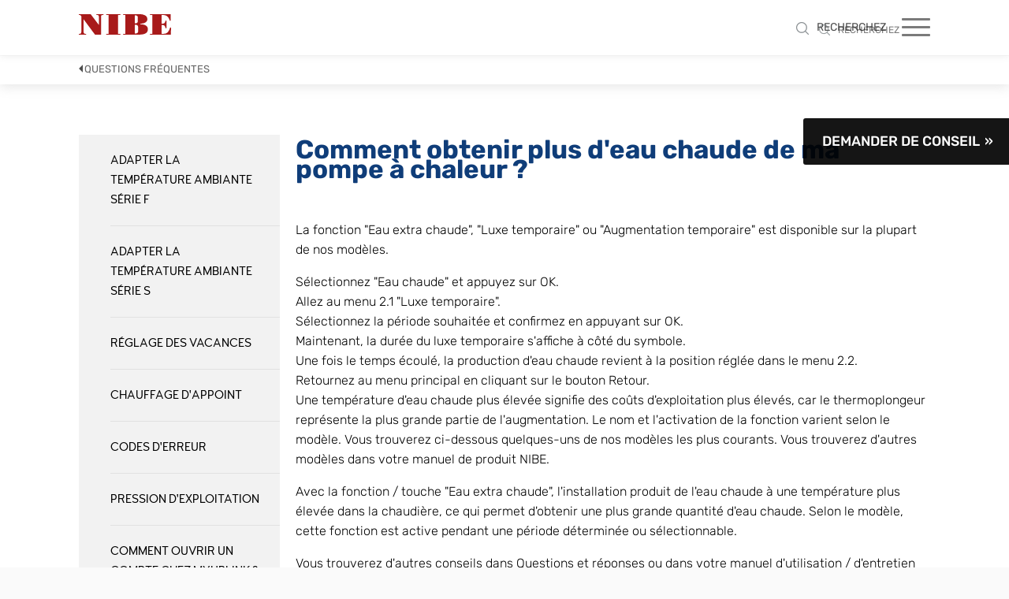

--- FILE ---
content_type: text/html;charset=UTF-8
request_url: https://www.nibe.eu/ch/fr/support/questions-frequentes/faq-items/comment-obtenir-plus-deau-chaude-de-ma-pompe-a-chaleur-
body_size: 18154
content:
<!DOCTYPE html>
<html lang="fr" class="sv-no-js sv-template-faq">
<head>
   <meta charset="UTF-8">
   <script nonce="a51ee180-ff01-11f0-b33e-035b30fb645e">(function(c){c.add('sv-js');c.remove('sv-no-js');})(document.documentElement.classList)</script>
   <title>Comment obtenir plus d&#39;eau chaude de ma pompe à chaleur ? | NIBE</title>
   <link rel="preload" href="/sitevision/system-resource/52f396d1304ae8b375ef2acad6e33a9cc155217d0bcc0f9cdb669bf074dd2335/js/jquery-social.js" as="script">
   <link rel="preload" href="/sitevision/system-resource/52f396d1304ae8b375ef2acad6e33a9cc155217d0bcc0f9cdb669bf074dd2335/envision/envision.js" as="script">
   <link rel="preload" href="/sitevision/system-resource/52f396d1304ae8b375ef2acad6e33a9cc155217d0bcc0f9cdb669bf074dd2335/js/utils.js" as="script">
   <link rel="preload" href="/sitevision/system-resource/52f396d1304ae8b375ef2acad6e33a9cc155217d0bcc0f9cdb669bf074dd2335/js/portlets-social.js" as="script">
               <meta name="description" content="Avec la fonction / touche &quot;Eau extra chaude&quot;, l&#39;installation produit de l&#39;eau chaude à une température plus élevée dans la chaudière, ce qui permet d&#39;obtenir une plus grande quantité d&#39;eau chaude.">
                        <meta name="startNode" content="default">
            <meta name="viewport" content="width=device-width, initial-scale=1, minimum-scale=1, shrink-to-fit=no">
   <meta name="dcterms.identifier" content="https://www.nibe.eu">
   <meta name="dcterms.language" content="fr">
   <meta name="dcterms.format" content="text/html">
   <meta name="dcterms.type" content="text">
   <link rel="canonical" href="https://www.nibe.eu/ch/fr/support/questions-frequentes/faq-items/comment-obtenir-plus-deau-chaude-de-ma-pompe-a-chaleur-">
   <link rel="stylesheet" type="text/css" href="/2.71d2184415cc618ee4def/1768441686436/sitevision-responsive-grids.css">
   <link rel="stylesheet" type="text/css" href="/2.71d2184415cc618ee4def/1768441741308/sitevision-spacing.css">
   
      <link rel="stylesheet" type="text/css" href="/2.71d2184415cc618ee4def/auto/1769693420665/SiteVision.css">
      <link rel="stylesheet" type="text/css" href="/2.71d2184415cc618ee4def/0/9426/print/SiteVision.css">
   <link rel="stylesheet" type="text/css" href="/sitevision/system-resource/52f396d1304ae8b375ef2acad6e33a9cc155217d0bcc0f9cdb669bf074dd2335/css/portlets-social.css">
   <link rel="stylesheet" type="text/css" href="/sitevision/system-resource/52f396d1304ae8b375ef2acad6e33a9cc155217d0bcc0f9cdb669bf074dd2335/envision/envision.css">

      <link rel="stylesheet" type="text/css" media="all" href="/download/18.2dab32f7171c2a0e522fb77/1624966758570/woodfordbourne.css">
      <link rel="stylesheet" type="text/css" media="all" href="/download/18.2dab32f7171c2a0e522fbd9/1624967118285/webfonts-nibe-2020.css">
      <link rel="stylesheet" type="text/css" media="all" href="/download/18.71d2184415cc618ee4dd0d/1521711782722/nibeMainMenu.css">
      <link rel="stylesheet" type="text/css" media="all" href="/download/18.71d2184415cc618ee4dd18/1521711820528/nibeMainMenuMobile.css">
      <link rel="stylesheet" type="text/css" media="all" href="/download/18.71d2184415cc618ee4d3f5/1524641097342/nibeBootstrapGrid.css">
      <link rel="stylesheet" type="text/css" media="all" href="/download/18.fa5380915f2edfaed9169/1518506055040/search.css">
      <link rel="stylesheet" type="text/css" media="all" href="/download/18.700777a815e5268909126b/1588160791627/style.css">
      <link rel="stylesheet" type="text/css" media="all" href="/download/18.71d2184415cc618ee4d3f5/1524641097342/nibeBootstrapGrid.css">
      <link rel="stylesheet" type="text/css" media="all" href="/download/18.2f08d7201617c006fd7fe22/1643641126224/formnibese.css">
      <link rel="stylesheet" type="text/css" media="all" href="/download/18.d814643163bae2cc6922e/1534496907620/nibe-ab.css">
      <link rel="stylesheet" type="text/css" media="all" href="/download/18.2dab32f7171c2a0e5221af7/1588670109175/bootstrap-collapse.css">
      <link rel="stylesheet" type="text/css" media="all" href="/download/18.33b628e616ef6433b692d0b/1579611242084/readMore.css">
      
      <link rel="stylesheet" type="text/css" media="all" href="/download/18.df0648a1665f384bb993/submenu.css">
      <link rel="stylesheet" type="text/css" media="all" href="/download/18.276c3965175b4af8f8c9d06/nibe-social.css">
      <link rel="stylesheet" type="text/css" media="all" href="/download/18.61a0c67e1653a4ab3a213f9/small-panel.css">
         <link rel="stylesheet" type="text/css" href="/webapp-resource/4.13abd576180240c1d269b1/360.1a317b28174e75e93e828de/1602593219758/webapp-assets.css">
      <link rel="stylesheet" type="text/css" href="/webapp-resource/4.13abd576180240c1d269b1/360.7f6fe6f91795dd71a3e1a26/1621862041236/webapp-assets.css">
      <script nonce="a51ee180-ff01-11f0-b33e-035b30fb645e">!function(t,e){t=t||"docReady",e=e||window;var n=[],o=!1,c=!1;function d(){if(!o){o=!0;for(var t=0;t<n.length;t++)try{n[t].fn.call(window,n[t].ctx)}catch(t){console&&console.error(t)}n=[]}}function a(){"complete"===document.readyState&&d()}e[t]=function(t,e){if("function"!=typeof t)throw new TypeError("callback for docReady(fn) must be a function");o?setTimeout(function(){t(e)},1):(n.push({fn:t,ctx:e}),"complete"===document.readyState?setTimeout(d,1):c||(document.addEventListener?(document.addEventListener("DOMContentLoaded",d,!1),window.addEventListener("load",d,!1)):(document.attachEvent("onreadystatechange",a),window.attachEvent("onload",d)),c=!0))}}("svDocReady",window);</script>
      <script src="/sitevision/system-resource/52f396d1304ae8b375ef2acad6e33a9cc155217d0bcc0f9cdb669bf074dd2335/js/jquery-social.js"></script>
      <link rel="alternate" href="https://www.nibe.eu/ch/de/support/haeufig-gestellte-fragen/faq-items/wie-bekomme-ich-mehr-heisses-wasser-aus-meiner-waermepumpe" hreflang="de-CH">
   <link rel="alternate" href="https://www.nibe.eu/ch/fr/support/questions-frequentes/faq-items/comment-obtenir-plus-deau-chaude-de-ma-pompe-a-chaleur-" hreflang="fr-CH">
   <script src="/2.71d2184415cc618ee4def/91.1777e84d160506dc1ca480f/1768441830788/HEAD/0/sv-template-asset.js"></script>
   <link rel="preconnect" href="https://cdn.cookielaw.org" crossorigin>
<link rel="preconnect" href="https://geolocation.onetrust.com" crossorigin>
<link rel="preconnect" href="https://www.google.com">
<link rel="preconnect" href="https://www.googletagmanager.com">
<link rel="dns-prefetch" href="https://static.cloudflareinsights.com">
<script src="https://www.google.com/recaptcha/api.js" async defer></script>
                                                                                          <meta property="og:image" content="https://www.nibe.eu/images/18.5f2a483618b3eb10a9db11/1716532597696/nibe-logga-200.jpg" />
               <meta property="og:image:width" content="200" />
                     <meta property="og:image:height" content="200" />
                                                                                 <meta name="twitter:card" content="summary" />
<meta property="og:url" content="https://www.nibe.eu/ch/fr/support/questions-frequentes/faq-items/comment-obtenir-plus-deau-chaude-de-ma-pompe-a-chaleur-" />
<meta property="og:type" content="website" />
   
   <link rel="apple-touch-icon" sizes="60x60" href="/images/18.33bb928717c32ed75591379/1716532107472/apple-touch-icon-60x60.png">
<link rel="apple-touch-icon" sizes="72x72" href="/images/18.33bb928717c32ed7559137a/1716532117637/apple-touch-icon-72x72.png">
<link rel="apple-touch-icon" sizes="76x76" href="/images/18.33bb928717c32ed7559137b/1716532127559/apple-touch-icon-76x76.png">
<link rel="apple-touch-icon" sizes="114x114" href="/images/18.33bb928717c32ed7559137c/1716532136908/apple-touch-icon-114x114.png">
<link rel="apple-touch-icon" sizes="120x120" href="/images/18.33bb928717c32ed7559137d/1716532145425/apple-touch-icon-120x120.png">
<link rel="apple-touch-icon" sizes="144x144" href="/images/18.33bb928717c32ed7559137e/1716532154660/apple-touch-icon-144x144.png">
<link rel="apple-touch-icon" sizes="152x152" href="/images/18.33bb928717c32ed7559137f/1716532163547/apple-touch-icon-152x152.png">
<link rel="apple-touch-icon" sizes="180x180" href="/images/18.33bb928717c32ed75591380/1716532171295/apple-touch-icon-180x180.png">

<link rel="icon" type="image/png" sizes="192x192" href="/images/18.33bb928717c32ed75591378/1716532096220/android-chrome-192x192.png">
<link rel="icon" type="image/png" sizes="16x16" href="/images/18.33bb928717c32ed75591381/1716532180261/favicon-16x16.png">
<link rel="icon" type="image/png" sizes="32x32" href="/images/18.33bb928717c32ed75591382/1716532187710/favicon-32x32.png">
<link rel="icon" type="image/png" sizes="96x96" href="/images/18.33bb928717c32ed75591383/1716532199079/favicon-96x96.png">
<link rel="mask-icon" href="/images/18.33bb928717c32ed75591384/1716532050261/safari-pinned-tab.svg">
   

   
<script id="not-nb-template">/* not-nb-template */</script>
<!--<link rel="stylesheet" href="https://fonts.googleapis.com/css2?family=Rubik:wght@300;400;500;700&display=swap" rel="stylesheet">-->
<link rel="stylesheet" href="https://www.nibe.eu/download/18.6e8729fc184415ed12a5d4/1667828317253/rubik-font-face.css">
<link rel="stylesheet" type="text/css" href="/download/18.2e39d0ad178cdfe736d39/1618379769993/generic-1.17.2.css">


<!--<link data-included-from="house" rel="stylesheet" type="text/css" href="/download/18.26177430180b11f0ff24b27/1653905374751/nibe-eu-2.9.0.css">
<link data-included-from="house" rel="stylesheet" type="text/css" href="/download/18.3a41bf3618294a6a5a14b06/1662020848680/nibe-eu-2.12.3.css">-->
<link data-included-from="house" rel="stylesheet" type="text/css" href="/download/18.564ba7d18469d1494e1191/1669109285818/nibe-eu-2.14.1.css">


<!--
<link data-included-from="house" rel="stylesheet" type="text/css" href="/download/18.1517203218c60c6ef7281c/1702965627237/nibe-eu-3.11.1.css">
<link data-included-from="house" rel="stylesheet" type="text/css" href="/download/18.3b0e15d818cfe80b013100b/1706097449304/nibe-eu-3.12.1.css">
<link data-included-from="house" rel="stylesheet" type="text/css" href="/download/18.3b0e15d818cfe80b013100d/1706100955537/nibe-eu-3.12.2.css">
<link data-included-from="house" rel="stylesheet" type="text/css" href="/download/18.5965412418fc335b9ce2a/1716984376961/nibe-eu-3.14.2.css">-->
<link data-included-from="house" rel="stylesheet" type="text/css" href="/download/18.1395e6bb193d14264ac2d81/1736933197586/nibe-eu-3.24.1.css">



<style>

@media only screen and (max-width: 700px) {
   .nb-card-layout-columns-1 .nb-card-item, 
   .nb-card-layout-columns-2 .nb-card-item, 
   .nb-card-layout-columns-3 .nb-card-item, 
   .nb-card-layout-columns-4 .nb-card-item, 
   .nb-card-layout-columns-fullwidth.nb-card-layout-columns-2 .nb-card-item {
       -ms-flex-preferred-size: 100%;
       flex-basis: 100%;
   }
}

   
   .has-visible-header-search .sv-searchform-portlet #overlay {
      display: block;
   }
</style>


<link rel="stylesheet" id="dev-style" type="text/css" href="/download/18.3a41bf3618294a6a5a16cd9/1663223002861/style.css">

<!--<script src="/download/18.26177430180b11f0ff24b4d/1653980859614/nibe-eu-1.0.0.js"></script>

<script src="/download/18.1517203218c60c6ef72828/1702967337299/nibe-eu-3.0.3.js"></script>-->

<script src="/download/18.3b0e15d818cfe80b0131b63/1707306364138/nibe-eu-3.0.4.js"></script>




<style>
.nb-card-layout-image-fit-contain .nb-card-media img {
    object-fit: contain;
}
.site-header-content-wrap {
   margin-bottom: 0 !important;
}
.nb-breadcrumbs-text {
  padding: 3px 7px 7px !important;

}
</style>
   <script>
    window.dataLayer = window.dataLayer || [];
    function gtag() {
        dataLayer.push(arguments);
    }
    gtag("consent", "default", {
        ad_storage: "denied",
        ad_user_data: "denied", 
        ad_personalization: "denied",
        analytics_storage: "denied",
        functionality_storage: "denied",
        personalization_storage: "denied",
        security_storage: "granted",
        wait_for_update: 2000,
    });
    gtag("set", "ads_data_redaction", true);
    gtag("set", "url_passthrough", true);
</script>

<script>
window.uetq = window.uetq || [];
window.uetq.push('consent', 'default', {
    'ad_storage': 'denied'
    });
</script>

<script>(function(w,d,s,l,i){w[l]=w[l]||[];w[l].push({'gtm.start':
      new Date().getTime(),event:'gtm.js'});var f=d.getElementsByTagName(s)[0],
      j=d.createElement(s),dl=l!='dataLayer'?'&l='+l:'';j.async=true;j.src=
      'https://www.googletagmanager.com/gtm.js?id='+i+dl;f.parentNode.insertBefore(j,f);
      })(window,document,'script','dataLayer','GTM-NN89CBJ');</script>
   

<!-- Start cookieyes banner -->
	<script id="cookieyes" type="text/javascript" src="https://cdn-cookieyes.com/client_data/cd9711a032ed7a1743512d8da64ab2ff/script.js"></script>
	<!-- End cookieyes banner -->


   



   





<script data-user="Anonymous" data-logged-in="false" data-valid-user="false"></script>


   <script src="https://analytics.ahrefs.com/analytics.js" data-key="+nGRl9UEqTJR4w6gE3X9wQ" async></script>
   <script>(function(){var dbpr=100;if(Math.random()*100>100-dbpr){var d="dbbRum",w=window,o=document,a=addEventListener,scr=o.createElement("script");scr.async=!0;w[d]=w[d]||[];w[d].push(["presampling",dbpr]);["error","unhandledrejection"].forEach(function(t){a(t,function(e){w[d].push([t,e])});});scr.src="https://cdn.debugbear.com/NGuGkKMHtRqU.js";o.head.appendChild(scr);}})()</script>
   <script>
(function() {
  var script = document.createElement('script');
  script.setAttribute('data-project-id', 'f260a295-d934-4d02-82de-0111e070cd86');
  script.src = 'https://ingest.promptwatch.com/js/client.min.js';
  document.head.appendChild(script);
})();
</script>
   <script nonce="a51ee180-ff01-11f0-b33e-035b30fb645e">
      window.sv = window.sv || {};
      sv.UNSAFE_MAY_CHANGE_AT_ANY_GIVEN_TIME_webAppExternals = {};
      sv.PageContext = {
      pageId: '4.13abd576180240c1d269b1',
      siteId: '2.71d2184415cc618ee4def',
      userIdentityId: '',
      userIdentityReadTimeout: 0,
      userLocale: 'fr_CH',
      dev: false,
      csrfToken: '',
      html5: true,
      useServerSideEvents: false,
      nodeIsReadOnly: false
      };
   </script>
      <script nonce="a51ee180-ff01-11f0-b33e-035b30fb645e">!function(){"use strict";var t,n={},e={},i={};function r(t){return n[t]=n[t]||{instances:[],modules:{},bundle:{}},n[t]}document.querySelector("html").classList.add("js");var s={registerBootstrapData:function(t,n,i,r,s){var a,o=e[t];o||(o=e[t]={}),(a=o[i])||(a=o[i]={}),a[n]={subComponents:r,options:s}},registerInitialState:function(t,n){i[t]=n},registerApp:function(n){var e=n.applicationId,i=r(e);if(t){var s={};s[e]=i,s[e].instances=[n],t.start(s)}else i.instances.push(n)},registerModule:function(t){r(t.applicationId).modules[t.path]=t},registerBundle:function(t){r(t.applicationId).bundle=t.bundle},getRegistry:function(){return n},setAppStarter:function(n){t=n},getBootstrapData:function(t){return e[t]},getInitialState:function(t){return i[t]}};window.AppRegistry=s}();</script>
</head>
<body class=" sv-responsive  env-m-around--0">
<div  id="svid10_71d2184415cc618ee4d2cd" class="sv-layout page-container"><div class="sv-layout sv-skip-spacer sv-template-portlet
" id="svid30_1777e84d160506dc1ca1a2"><div id="searchTranslations"><!-- searchTranslations --></div><div class="sv-vertical sv-layout sv-skip-spacer sv-template-layout" id="svid10_1777e84d160506dc1ca18c"><div class="sv-vertical sv-layout sv-skip-spacer sv-template-layout" id="svid93_1777e84d160506dc1ca18d"><div class="sv-script-portlet sv-portlet sv-skip-spacer sv-template-portlet
" id="svid12_1777e84d160506dc1ca19a"><div id="searchTranslations-0"><!-- searchTranslations --></div><script type="text/javascript">var searchTranslations = {"headSearchSuggestions":"Search suggestions","resultBeforeHitcount":"Search results for","headSearchInputLabel":"Press enter to search or ESC to close","resultAfterHitcount":"hits"}</script>
</div>
</div>
</div>
</div>
<div class="sv-vertical sv-layout sv-template-layout" id="svid10_5634df6215f5e37dfde67"><div class="sv-script-portlet sv-portlet sv-skip-spacer sv-template-portlet
" id="svid12_5634df6215f5e37dfde68"><div id="GTMnoscriptiframe"><!-- GTM noscript iframe --></div>
</div>
</div>
<header class="sv-vertical sv-layout nibe-header sv-template-layout c8729"  id="svid10_71d2184415cc618ee4d2ce"><div class="sv-fluid-grid sv-grid-12-columns sv-layout sv-skip-spacer sv-template-layout c6590"  id="svid10_71d2184415cc618ee4d3a0"><div class="sv-row sv-layout sv-skip-spacer sv-template-layout" id="svid10_71d2184415cc618ee4d3a1"><div class="sv-layout site-header-content-wrap sv-skip-spacer sv-column-12 sv-template-layout c8747"  id="svid10_71d2184415cc618ee4d3a2"><div class="sv-horizontal sv-layout site-header-content sv-skip-spacer sv-template-layout" id="svid10_71d2184415cc618ee4d39b"><div class="sv-vertical sv-layout sv-skip-spacer sv-horizontal-column sv-template-layout" id="svid10_71d2184415cc618ee4d39c"><div class="sv-script-portlet sv-portlet sv-template-portlet
 c8741"  id="svid12_291107e31878e6f5c2c493e"><div id="Script"><!-- Script --></div><a class="nb-home-link" href="/ch/fr"><img class="nb-home-logo" alt="" width="117" height="26" src="/images/18.6394f9d91836c36799c18b7/1716537072922/nibe-logo-web.svg"></a></div>
</div>
<div class="sv-horizontal sv-layout sv-horizontal-column sv-template-layout" id="svid10_6545ae0315f9645808a8a7"><div class="sv-script-portlet sv-portlet sv-skip-spacer sv-horizontal-column sv-template-portlet
" id="svid12_6545ae0315f9645808a8ac"><div id="Search"><!-- Search --></div>
<a class="mobile-search open_search"><img src="/images/18.fa5380915f2edfaed9159/1512990835528/searchicon.svg"></a></div>
</div>
<div class="sv-html-portlet sv-portlet toggle-mobile-nav sv-horizontal-column sv-template-portlet
" id="svid12_26177430180b11f0ff248d7"><div id="HTMLtogglemobilenav"><!-- HTML - toggle-mobile-nav --></div><span class="toggle-mobile-nav-icon"><span></span></span></div>
<div class="sv-horizontal sv-layout sv-horizontal-column sv-template-layout" id="svid10_71d2184415cc618ee4dd1b"><div class="sv-html-portlet sv-portlet sv-skip-spacer sv-horizontal-column sv-template-portlet
" id="svid12_71d2184415cc618ee4dd0e"><div id="Menubutton"><!-- Menu button --></div><div class="menu-icon"></div>
</div>
</div>
<div  class="sv-custom-module sv-nes-website-navigation sv-horizontal-column sv-template-portlet
 c8725" id="svid12_3b0e15d818cfe80b01316a"><div id="NESWebsiteNavigation"><!-- NES Website Navigation --></div><div data-cid="12.3b0e15d818cfe80b01316a"><div class="nb-nav"><div class="nb-nav-toggle"><span></span></div><div class="nb-nav-content"><ul class="nb-nav-menu nb-nav-menu--level-1"><li class="nb-nav-item nb-nav-item--level-1 nb-nav-item--has-children nb-nav-item--level-1-has-children"><span class="nb-nav-title nb-nav-title--level-1 nb-nav-title--level-1-has-children nb-nav-title--has-children"><button class="nb-nav-link nb-nav-link--level-1 nb-nav-link--has-children" aria-expanded="false" aria-haspopup="false">Produits</button><span class="nb-nav__toggle-child nb-nav__toggle-child--level-1"></span></span><div class="nb-nav-children nb-nav-children--level-2"><div class="nb-nav-children-content"><ul class="nb-nav-menu nb-nav-menu--level-2"><li class="nb-nav-item nb-nav-item--level-2"><span class="nb-nav-title nb-nav-title--level-2"><a class="nb-nav-link nb-nav-link--level-2" href="/ch/fr/produits/pompe-a-chaleur-s-serie">Pompe à chaleur S-Série</a></span></li><li class="nb-nav-item nb-nav-item--level-2"><span class="nb-nav-title nb-nav-title--level-2"><a class="nb-nav-link nb-nav-link--level-2" href="/ch/fr/produits/pompe-a-chaleur">Pompe à chaleur</a></span></li><li class="nb-nav-item nb-nav-item--level-2"><span class="nb-nav-title nb-nav-title--level-2"><a class="nb-nav-link nb-nav-link--level-2" href="/ch/fr/produits/pompes-a-chaleur-pour-leau-chaude-sanitaire">Pompes à chaleur pour l’eau chaude sanitaire</a></span></li><li class="nb-nav-item nb-nav-item--level-2"><span class="nb-nav-title nb-nav-title--level-2"><a class="nb-nav-link nb-nav-link--level-2" href="/ch/fr/produits/myuplink">myUplink</a></span></li><li class="nb-nav-item nb-nav-item--level-2"><span class="nb-nav-title nb-nav-title--level-2"><a class="nb-nav-link nb-nav-link--level-2" href="/ch/fr/produits/heatpump24">heatpump24</a></span></li></ul></div></div></li><li class="nb-nav-item nb-nav-item--level-1"><span class="nb-nav-title nb-nav-title--level-1"><a class="nb-nav-link nb-nav-link--level-1" href="/ch/fr/partenaires">Partenaires</a></span></li><li class="nb-nav-item nb-nav-item--level-1"><span class="nb-nav-title nb-nav-title--level-1"><a class="nb-nav-link nb-nav-link--level-1" href="/ch/fr/inspiration">Inspiration</a></span></li><li class="nb-nav-item nb-nav-item--level-1 nb-nav-item--has-children nb-nav-item--level-1-has-children"><span class="nb-nav-title nb-nav-title--level-1 nb-nav-title--level-1-has-children nb-nav-title--has-children"><button class="nb-nav-link nb-nav-link--level-1 nb-nav-link--has-children" aria-expanded="false" aria-haspopup="false">Support</button><span class="nb-nav__toggle-child nb-nav__toggle-child--level-1"></span></span><div class="nb-nav-children nb-nav-children--level-2"><div class="nb-nav-children-content"><ul class="nb-nav-menu nb-nav-menu--level-2"><li class="nb-nav-item nb-nav-item--level-2"><span class="nb-nav-title nb-nav-title--level-2"><a class="nb-nav-link nb-nav-link--level-2" href="/ch/fr/support/self-check">Self Check</a></span></li><li class="nb-nav-item nb-nav-item--level-2"><span class="nb-nav-title nb-nav-title--level-2"><a class="nb-nav-link nb-nav-link--level-2" href="/ch/fr/support/questions-frequentes">Questions fréquentes</a></span></li><li class="nb-nav-item nb-nav-item--level-2"><span class="nb-nav-title nb-nav-title--level-2"><a class="nb-nav-link nb-nav-link--level-2" href="/ch/fr/support/manuels-et-documents">Manuels et Documents</a></span></li><li class="nb-nav-item nb-nav-item--level-2"><span class="nb-nav-title nb-nav-title--level-2"><a class="nb-nav-link nb-nav-link--level-2" href="/ch/fr/support/partenaires-de-service">Partenaires de service</a></span></li><li class="nb-nav-item nb-nav-item--level-2"><span class="nb-nav-title nb-nav-title--level-2"><a class="nb-nav-link nb-nav-link--level-2" href="/ch/fr/support/flyers-et-brochures">Flyers et brochures</a></span></li><li class="nb-nav-item nb-nav-item--level-2"><span class="nb-nav-title nb-nav-title--level-2"><a class="nb-nav-link nb-nav-link--level-2" href="/ch/fr/support/video-sur-les-perturbations">Vidéo sur les perturbations</a></span></li><li class="nb-nav-item nb-nav-item--level-2"><span class="nb-nav-title nb-nav-title--level-2"><a class="nb-nav-link nb-nav-link--level-2" href="/ch/fr/support/message-d-erreur">Message d erreur</a></span></li><li class="nb-nav-item nb-nav-item--level-2"><span class="nb-nav-title nb-nav-title--level-2"><a class="nb-nav-link nb-nav-link--level-2" href="/ch/fr/support/update-software">Update Software</a></span></li></ul></div></div></li><li class="nb-nav-item nb-nav-item--level-1 nb-nav-item--has-children nb-nav-item--level-1-has-children"><span class="nb-nav-title nb-nav-title--level-1 nb-nav-title--level-1-has-children nb-nav-title--has-children"><button class="nb-nav-link nb-nav-link--level-1 nb-nav-link--has-children" aria-expanded="false" aria-haspopup="false">À propos NIBE</button><span class="nb-nav__toggle-child nb-nav__toggle-child--level-1"></span></span><div class="nb-nav-children nb-nav-children--level-2"><div class="nb-nav-children-content"><ul class="nb-nav-menu nb-nav-menu--level-2"><li class="nb-nav-item nb-nav-item--level-2"><span class="nb-nav-title nb-nav-title--level-2"><a class="nb-nav-link nb-nav-link--level-2" href="/ch/fr/a-propos-nibe/contact">Contact</a></span></li></ul></div></div></li></ul><ul class="nb-nav-menu-secondary"><li><button class="nb-nav-menu-item-secondary nb-nav-menu-item-secondary--toggle-search" title="Toggle search"><span class="nb-nav-menu-icon-search" title="RECHERCHEZ"><svg width="14px" height="14px" viewBox="0 0 14 14"><defs/><g id="Search-results" stroke="none" stroke-width="1" fill="none" fill-rule="evenodd"><g transform="translate(-1228.000000, -39.000000)" fill="#5B6367"><path d="M1237.58816,41.5513158 C1238.56429,42.5268947 1239.05245,43.7028947 1239.05263,45.0789474 C1239.05337,45.4691053 1239.01339,45.8436053 1238.93289,46.2026316 C1238.73487,47.1032368 1238.28982,47.8951579 1237.59737,48.5789474 L1237.57895,48.5973684 C1236.61663,49.5672368 1235.45003,50.0522632 1234.07895,50.0526316 C1232.70289,50.0524474 1231.52708,49.5642895 1230.55132,48.5881579 C1229.58716,47.6245526 1229.10526,46.4548158 1229.10526,45.0789474 C1229.10508,43.7027105 1229.58697,42.5268947 1230.55132,41.5513158 C1231.52689,40.5869737 1232.70271,40.1048947 1234.07895,40.1052632 C1235.45482,40.1050789 1236.62455,40.5871579 1237.58816,41.5513158 M1242,52.4473684 C1242.00018,52.2944737 1241.94492,52.1625789 1241.83421,52.0513158 L1238.74868,48.9657895 C1239.38955,48.2201053 1239.81029,47.379 1240.01053,46.4421053 L1240.01053,46.4328947 C1240.10816,45.9998158 1240.15716,45.5486842 1240.15789,45.0789474 C1240.15808,43.3972895 1239.56253,41.9602632 1238.37105,40.7684211 C1237.19192,39.5896579 1235.76116,39.0001842 1234.07895,39 C1232.39729,39.0003684 1230.96045,39.5898421 1229.76842,40.7684211 C1228.58984,41.9604474 1228.00037,43.3972895 1228,45.0789474 C1228.00018,46.7611579 1228.58966,48.1917368 1229.76842,49.3710526 C1230.96045,50.5625263 1232.39711,51.1580789 1234.07895,51.1578947 C1235.57308,51.1582632 1236.86863,50.6887105 1237.96579,49.7486842 L1241.05132,52.8342105 C1241.16239,52.9451053 1241.29447,53.0001842 1241.44737,53 C1241.60026,53.0001842 1241.72903,52.9451053 1241.83421,52.8342105 C1241.94492,52.7292105 1242.00018,52.6000789 1242,52.4473684" /></g></g></svg></span><span>RECHERCHEZ</span></button></li><li class="nb-nav-menu-item-secondary nb-nav-menu-item-secondary--languages-desktop"><nav class="language-switcher language-switcher--1-languages"><div class="languages"><button class="language language--current language-fr" title="Français" aria-expanded="false"><span class="language-tag language-tag--current">fr</span><span class="language-name language-name--current">Français</span><svg class="language-switcher-icon-down" x="0px" y="0px" viewBox="0 0 330 330"><path id="XMLID_225_" d="M325.607,79.393c-5.857-5.857-15.355-5.858-21.213,0.001l-139.39,139.393L25.607,79.393 c-5.857-5.857-15.355-5.858-21.213,0.001c-5.858,5.858-5.858,15.355,0,21.213l150.004,150c2.813,2.813,6.628,4.393,10.606,4.393 s7.794-1.581,10.606-4.394l149.996-150C331.465,94.749,331.465,85.251,325.607,79.393z"></path></svg></button><div class="languages-alternate"><a href="/ch/de/support/haeufig-gestellte-fragen/faq-items/wie-bekomme-ich-mehr-heisses-wasser-aus-meiner-waermepumpe" class="language language--alternate language-de" rel="alternate" role="button" lang="de" hrefLang="de" title="Deutsch"><span class="language-tag">de</span><span class="language-name">Deutsch</span></a></div></div></nav></li></ul></div></div></div><script nonce="a51ee180-ff01-11f0-b33e-035b30fb645e" >AppRegistry.registerBootstrapData('12.3b0e15d818cfe80b01316a','12.3b0e15d818cfe80b01316a','AGNOSTIC_RENDERER');</script><script nonce="a51ee180-ff01-11f0-b33e-035b30fb645e">AppRegistry.registerInitialState('12.3b0e15d818cfe80b01316a',{"app":{"menu":[{"url":"/ch/fr/produits","name":"Produits","level":1,"hasChildren":true,"isCurrentPage":false,"children":[{"url":"/ch/fr/produits/pompe-a-chaleur-s-serie","name":"Pompe à chaleur S-Série","level":2,"hasChildren":false,"isCurrentPage":false,"children":[]},{"url":"/ch/fr/produits/pompe-a-chaleur","name":"Pompe à chaleur","level":2,"hasChildren":false,"isCurrentPage":false,"children":[]},{"url":"/ch/fr/produits/pompes-a-chaleur-pour-leau-chaude-sanitaire","name":"Pompes à chaleur pour l’eau chaude sanitaire","level":2,"hasChildren":false,"isCurrentPage":false,"children":[]},{"url":"/ch/fr/produits/myuplink","name":"myUplink","level":2,"hasChildren":false,"isCurrentPage":false,"children":[]},{"url":"/ch/fr/produits/heatpump24","name":"heatpump24","level":2,"hasChildren":false,"isCurrentPage":false,"children":[]}]},{"url":"/ch/fr/partenaires","name":"Partenaires","level":1,"hasChildren":false,"isCurrentPage":false,"children":[]},{"url":"/ch/fr/inspiration","name":"Inspiration","level":1,"hasChildren":false,"isCurrentPage":false,"children":[]},{"url":"/ch/fr/support","name":"Support","level":1,"hasChildren":true,"isCurrentPage":false,"children":[{"url":"/ch/fr/support/self-check","name":"Self Check","level":2,"hasChildren":false,"isCurrentPage":false,"children":[]},{"url":"/ch/fr/support/questions-frequentes","name":"Questions fréquentes","level":2,"hasChildren":false,"isCurrentPage":false,"children":[]},{"url":"/ch/fr/support/manuels-et-documents","name":"Manuels et Documents","level":2,"hasChildren":false,"isCurrentPage":false,"children":[]},{"url":"/ch/fr/support/partenaires-de-service","name":"Partenaires de service","level":2,"hasChildren":false,"isCurrentPage":false,"children":[]},{"url":"/ch/fr/support/flyers-et-brochures","name":"Flyers et brochures","level":2,"hasChildren":false,"isCurrentPage":false,"children":[]},{"url":"/ch/fr/support/video-sur-les-perturbations","name":"Vidéo sur les perturbations","level":2,"hasChildren":false,"isCurrentPage":false,"children":[]},{"url":"/ch/fr/support/message-d-erreur","name":"Message d erreur","level":2,"hasChildren":false,"isCurrentPage":false,"children":[]},{"url":"/ch/fr/support/update-software","name":"Update Software","level":2,"hasChildren":false,"isCurrentPage":false,"children":[]}]},{"url":"/ch/fr/a-propos-nibe","name":"À propos NIBE","level":1,"hasChildren":true,"isCurrentPage":false,"children":[{"url":"/ch/fr/a-propos-nibe/contact","name":"Contact","level":2,"hasChildren":false,"isCurrentPage":false,"children":[]}]}],"secondaryMenu":[],"languages":{"current":{"lang":"fr","languageTag":"fr-CH","nativeLanguageName":"Français"},"alternate":[{"page":"Wie bekomme ich mehr heisses Wasser aus meiner Wärmepumpe?","link":"/ch/de/support/haeufig-gestellte-fragen/faq-items/wie-bekomme-ich-mehr-heisses-wasser-aus-meiner-waermepumpe","lang":"de","languageTag":"de-CH","nativeLanguageName":"Deutsch","localizedLanguageName":"Allemand"}]},"settings":{"maxLevels":3,"addOverlay":false,"searchText":"RECHERCHEZ","preventDefault":true,"preventDefaultLevel1":false,"visibleCurrentPage":true,"breakpointMobile":"1300","iconToggleSearch":"\u003csvg width=\"14px\" height=\"14px\" viewBox=\"0 0 14 14\">\u003cdefs/>\u003cg id=\"Search-results\" stroke=\"none\" stroke-width=\"1\" fill=\"none\" fill-rule=\"evenodd\">\u003cg transform=\"translate(-1228.000000, -39.000000)\" fill=\"#5B6367\">\u003cpath d=\"M1237.58816,41.5513158 C1238.56429,42.5268947 1239.05245,43.7028947 1239.05263,45.0789474 C1239.05337,45.4691053 1239.01339,45.8436053 1238.93289,46.2026316 C1238.73487,47.1032368 1238.28982,47.8951579 1237.59737,48.5789474 L1237.57895,48.5973684 C1236.61663,49.5672368 1235.45003,50.0522632 1234.07895,50.0526316 C1232.70289,50.0524474 1231.52708,49.5642895 1230.55132,48.5881579 C1229.58716,47.6245526 1229.10526,46.4548158 1229.10526,45.0789474 C1229.10508,43.7027105 1229.58697,42.5268947 1230.55132,41.5513158 C1231.52689,40.5869737 1232.70271,40.1048947 1234.07895,40.1052632 C1235.45482,40.1050789 1236.62455,40.5871579 1237.58816,41.5513158 M1242,52.4473684 C1242.00018,52.2944737 1241.94492,52.1625789 1241.83421,52.0513158 L1238.74868,48.9657895 C1239.38955,48.2201053 1239.81029,47.379 1240.01053,46.4421053 L1240.01053,46.4328947 C1240.10816,45.9998158 1240.15716,45.5486842 1240.15789,45.0789474 C1240.15808,43.3972895 1239.56253,41.9602632 1238.37105,40.7684211 C1237.19192,39.5896579 1235.76116,39.0001842 1234.07895,39 C1232.39729,39.0003684 1230.96045,39.5898421 1229.76842,40.7684211 C1228.58984,41.9604474 1228.00037,43.3972895 1228,45.0789474 C1228.00018,46.7611579 1228.58966,48.1917368 1229.76842,49.3710526 C1230.96045,50.5625263 1232.39711,51.1580789 1234.07895,51.1578947 C1235.57308,51.1582632 1236.86863,50.6887105 1237.96579,49.7486842 L1241.05132,52.8342105 C1241.16239,52.9451053 1241.29447,53.0001842 1241.44737,53 C1241.60026,53.0001842 1241.72903,52.9451053 1241.83421,52.8342105 C1241.94492,52.7292105 1242.00018,52.6000789 1242,52.4473684\" />\u003c/g>\u003c/g>\u003c/svg>","useLanguageSwitcher":true}}});</script>
<script nonce="a51ee180-ff01-11f0-b33e-035b30fb645e">AppRegistry.registerApp({applicationId:'nes-website-navigation|1.1.0',htmlElementId:'svid12_3b0e15d818cfe80b01316a',route:'/',portletId:'12.3b0e15d818cfe80b01316a',locale:'fr-CH',defaultLocale:'en',webAppId:'nes-website-navigation',webAppVersion:'1.1.0',webAppAopId:'360.1395e6bb193d14264ac2990',webAppImportTime:'1736424872356',requiredLibs:{"react":"17.0.2"}});</script></div>
<div class="sv-vertical sv-layout nav-primary sv-horizontal-column sv-template-layout" id="svid10_71d2184415cc618ee4d39d"><div class="sv-vertical sv-layout sv-skip-spacer sv-template-layout" id="svid93_2a48863516fafef281ac80f"><div class="sv-custom-module sv-skip-spacer sv-template-portlet
" id="svid12_2a48863516fafef281ac810"><div id="Mainmenu"><!-- Main menu --></div><div class="sv-script-portlet sv-portlet sv-skip-spacer sv-template-portlet
"><!--sv-no-index-->
<ul class="nibe-navigationMain">
<li class="nibe-navigationMain-item"><a href="/ch/fr/produits" class="nibe-navigationMain-item-link">Produits</a>
<div class="nibe-navigationMain-item-megaMenu">
<div class="sv-horizontal sv-layout sv-skip-spacer" id="svid10_2a48863516fafef281a5e0b"><div  class="sv-vertical sv-layout mobile-submenu-item sv-skip-spacer sv-horizontal-column c8751" id="svid10_2a48863516fafef281a5e0c"><div class="sv-jcrmenu-portlet sv-portlet sv-skip-spacer" id="svid12_2a48863516fafef281a5e0d"><div id="Megamenu"><!-- Megamenu --></div>                  
         
                     
      
                        
      <ul class="nibe-navigationMain-dropdown">
                           
            
                           <li class="nibe-navigationMain-dropdown-item">
                        <a href="/ch/fr/produits/pompe-a-chaleur-s-serie" class="c8730">Pompe à chaleur S-Série</a></li>
                                    
            
                           <li class="nibe-navigationMain-dropdown-item">
                        <a href="/ch/fr/produits/pompe-a-chaleur" class="c8730">Pompe à chaleur</a></li>
                                    
            
                           <li class="nibe-navigationMain-dropdown-item">
                        <a href="/ch/fr/produits/pompes-a-chaleur-pour-leau-chaude-sanitaire" class="c8730">Pompes à chaleur pour l’eau chaude sanitaire</a></li>
                                    
            
                           <li class="nibe-navigationMain-dropdown-item">
                        <a href="/ch/fr/produits/myuplink" class="c8730">myUplink</a></li>
                                    
            
                           <li class="nibe-navigationMain-dropdown-item">
                        <a href="/ch/fr/produits/heatpump24" class="c8730">heatpump24</a></li>
                     </ul>
   </div>
</div>
<div  class="sv-vertical sv-layout sv-hide-sv-bp-phone sv-hide-sv-bp-tablet sv-horizontal-column c8728" id="svid10_2a48863516fafef281a5e0e"><div class="sv-image-portlet sv-portlet sv-skip-spacer c8726"  id="svid12_2a48863516fafef281a5e0f"><div id="Bild"><!-- Bild --></div><img alt="" class="sv-noborder c8745"  width="926" height="470" srcset="/images/18.64628edd161676d596727/1517901894620/x160p/Produkter-926x470.jpg 160w, /images/18.64628edd161676d596727/1517901894620/x320p/Produkter-926x470.jpg 320w, /images/18.64628edd161676d596727/1517901894620/x480p/Produkter-926x470.jpg 480w, /images/18.64628edd161676d596727/1517901894620/x640p/Produkter-926x470.jpg 640w, /images/18.64628edd161676d596727/1517901894620/x800p/Produkter-926x470.jpg 800w, /images/18.64628edd161676d596727/1517901894620/Produkter-926x470.jpg 926w" sizes="100vw" src="/images/18.64628edd161676d596727/1517901894620/Produkter-926x470.jpg"></div>
</div>
</div>
</div>
</li><li class="nibe-navigationMain-item"><a href="/ch/fr/partenaires" class="nibe-navigationMain-item-link">Partenaires</a>
</li><li class="nibe-navigationMain-item"><a href="/ch/fr/inspiration" class="nibe-navigationMain-item-link">Inspiration</a>
</li><li class="nibe-navigationMain-item nibe-navigationMain-item-lit"><a href="/ch/fr/support" class="nibe-navigationMain-item-link">Support</a>
</li><li class="nibe-navigationMain-item"><a href="/ch/fr/a-propos-nibe" class="nibe-navigationMain-item-link">À propos NIBE</a>
</li></ul>
<!--/sv-no-index-->
</div>
</div>
</div>
</div>
<div  class="sv-vertical sv-layout nav-secondary sv-template-layout c8739" id="svid10_71d2184415cc618ee4d39e"><div class="sv-vertical sv-layout sv-skip-spacer sv-template-layout" id="svid93_2a48863516fafef281ac814"><div class="sv-searchform-portlet sv-portlet sv-skip-spacer sv-template-portlet
" id="svid12_2a48863516fafef281ac815"><div id="Search-0"><!-- Search --></div>


                                                                                      
<script nonce="a51ee180-ff01-11f0-b33e-035b30fb645e">
svDocReady(function() {
   // Queries server for a suggestion list and shows it below the search field
   $svjq("#search12_2a48863516fafef281ac815").svAutoComplete({
      source: "/4.13abd576180240c1d269b1/12.2a48863516fafef281ac815.json?state=autoComplete",
      minLength: 2,
      delay: 200,
      selectedValueContainerId: ""
   });
   // Backwards compatibility for custom templates
   $svjq("#search12_2a48863516fafef281ac815").on('focusin', function() {
      if ($svjq("#search12_2a48863516fafef281ac815").val() == "") {
         $svjq("#search12_2a48863516fafef281ac815").val("");
         return false;
      }
   });
   // Submit, blocks empty and placeholder queries
   $svjq("#search12_2a48863516fafef281ac815button").on('click', function() {
      const qry = $svjq("#search12_2a48863516fafef281ac815").val();
      if (qry == "" || qry == "") {
         return false;
      }
   });
   // Invokes the search button if user presses the enter key (needed in IE)
   $svjq("#search12_2a48863516fafef281ac815").on('keypress', function(e) {
      if (e.which == 13) {
         $svjq("#search12_2a48863516fafef281ac815button").trigger('focus').trigger('click');
         return false;
      }
   });
});
</script>


   <div id="overlay">
   
<i class="exit-icon"></i>
<form method="get" action="/ch/fr/rechercher" class="sv-nomargin" id="searchforminmenu">
   <div>
      <label for="search12_2a48863516fafef281ac815" class="svhidden">Rechercher</label>
      <input id="search12_2a48863516fafef281ac815" class="normal sv-vamiddle search-text-input c8720"  type="text" name="query" placeholder="" value="" />
		<img class="search-icon" src="/images/18.fa5380915f2edfaed9159/1512990835528/searchicon.svg">
               <input  id="search12_2a48863516fafef281ac815button" type="submit" class="normal sv-vamiddle c8725" name="submitButton" value="Rechercher" />
         </div>
   <p class="search_instruction headSearchInputLabel">
	</p>
</form>


</div></div>
<div class="sv-custom-module sv-hide-sv-bp-phone sv-hide-sv-bp-desktop sv-hide-sv-bp-tablet sv-template-portlet
" id="svid12_2a48863516fafef281ac816"><div id="Searchmenu"><!-- Search menu --></div><div class="sv-script-portlet sv-portlet sv-skip-spacer sv-template-portlet
">
<ul class="nibe-navigationMain">
   <li class="nibe-navigationMain-item desktop-search">
		<a class="nibe-navigationMain-item-link open_search">
                 	 <img src="/images/18.fa5380915f2edfaed9159/1512990835528/searchicon.svg">
                  <span> RECHERCHEZ</span>
      </a>
   </li>
         <li class="nibe-navigationMain-item">
		<a href="https://www.nibe.eu/ch/de" target="_blank" class="nibe-navigationMain-item-link light">DE</a>
   </li>
   </ul></div>
</div>
</div>
</div>
</div>
</div>
</div>
</div>
</header>
<div class="sv-vertical sv-layout nibe-vertical-content sv-template-layout c8727"  id="svid10_1777e84d160506dc1ca7f4f"><div class="sv-vertical sv-layout sv-skip-spacer sv-template-layout" id="svid10_71d2184415cc618ee4dbac"><div class="sv-vertical sv-layout sv-skip-spacer sv-template-layout" id="svid10_24e4cb8217594fb2fa71b7b"><div class="sv-vertical sv-layout sv-skip-spacer sv-template-layout" id="svid93_c0e1d1917f70133770e0a"><div class="sv-custom-module sv-nibe-breadcrumbs_and_sticky nb-breadcrumbs sv-skip-spacer sv-template-portlet
" id="svid12_c0e1d1917f70133770e0b"><div id="BreadcrumbsandSticky"><!-- Breadcrumbs and Sticky --></div><div data-cid="7f51d9a6-346a-3fa7-e599-2fa739528dfe">
    <script>
        document
            .documentElement
            .classList
            .add('has-breadcrumbs');
    </script>

    <div class="nb-breadcrumbs-content">
        <div class="nb-breadcrumbs-items">
            
                <span class="nb-breadcrumbs-item">
                    <a href="/ch/fr" class="nb-breadcrumbs-text nb-breadcrumbs-link">Start</a>
                </span>
            
                <span class="nb-breadcrumbs-item">
                    <a href="/ch/fr/support" class="nb-breadcrumbs-text nb-breadcrumbs-link">Support</a>
                </span>
            
                <span class="nb-breadcrumbs-item">
                    <a href="/ch/fr/support/questions-frequentes" class="nb-breadcrumbs-text nb-breadcrumbs-link">Questions fréquentes</a>
                </span>
            
                <span class="nb-breadcrumbs-item">
                    <span class="nb-breadcrumbs-text">Comment obtenir plus d'eau chaude de ma pompe à chaleur ?</span>
                </span>
            
        </div>
        
            <span>
                <a href="/ch/fr/demander-une-pompe-a-chaleur" class="nb-breadcrumbs-featured-link">Demander de conseil</a>
            </span>
        
    </div>

</div><script nonce="a51ee180-ff01-11f0-b33e-035b30fb645e">AppRegistry.registerBootstrapData('12.c0e1d1917f70133770e0b','7f51d9a6-346a-3fa7-e599-2fa739528dfe','main',[],undefined);</script><script nonce="a51ee180-ff01-11f0-b33e-035b30fb645e">AppRegistry.registerInitialState('12.c0e1d1917f70133770e0b',{"breadCrumbs":{"crumbs":["\u003ca href=\"/ch/fr\" class=\"nb-breadcrumbs-text nb-breadcrumbs-link\">Start\u003c/a>","\u003ca href=\"/ch/fr/support\" class=\"nb-breadcrumbs-text nb-breadcrumbs-link\">Support\u003c/a>","\u003ca href=\"/ch/fr/support/questions-frequentes\" class=\"nb-breadcrumbs-text nb-breadcrumbs-link\">Questions fréquentes\u003c/a>","\u003cspan class=\"nb-breadcrumbs-text\">Comment obtenir plus d'eau chaude de ma pompe à chaleur ?\u003c/span>"],"sticky":{"text":"Demander de conseil","link":"/ch/fr/demander-une-pompe-a-chaleur"}},"route":"/"});</script>
<script nonce="a51ee180-ff01-11f0-b33e-035b30fb645e">AppRegistry.registerApp({applicationId:'nibe.breadcrumbs_and_sticky|1.0.1',htmlElementId:'svid12_c0e1d1917f70133770e0b',route:'/',portletId:'12.c0e1d1917f70133770e0b',locale:'fr-CH',defaultLocale:'en',webAppId:'nibe.breadcrumbs_and_sticky',webAppVersion:'1.0.1',webAppAopId:'360.7f6fe6f91795dd71a3e1a26',webAppImportTime:'1621862041236',requiredLibs:{},childComponentStateExtractionStrategy:'BY_ID'});</script></div>
</div>
</div>
<div id="svid94_1777e84d160506dc1ca4825"><div class="sv-vertical sv-layout sv-skip-spacer sv-template-layout" id="svid10_1777e84d160506dc1ca4826"><div id="svid94_13abd576180240c1d269b5" class="pagecontent sv-layout"><div id="Hero"><!-- Hero --></div></div></div>
<div class="sv-fluid-grid sv-grid-12-columns sv-layout sv-template-layout" id="svid10_1777e84d160506dc1ca4827"><div class="sv-row sv-layout nibe-container-margin sv-skip-spacer sv-template-layout c8812"  id="svid10_1777e84d160506dc1ca4828"><div class="sv-layout sv-skip-spacer sv-column-3 sv-template-layout" id="svid10_1777e84d160506dc1ca4829"><div class="sv-custom-module sv-skip-spacer sv-template-portlet
" id="svid12_1777e84d160506dc1ca482a"><div id="Secondarynavigation"><!-- Secondary navigation --></div><div class="sv-vertical sv-layout sv-skip-spacer sv-template-layout"><div class="sv-script-portlet sv-portlet sv-skip-spacer sv-template-portlet
">
  


   

   
            
   <!--sv-no-index-->
   <button type="button" class="nibe-submenu-mobile-button  nibe">Meny</button>
   <ul class="nibe-submenu">
                           
                        	
            
            <li class="sv-inline">

               <a href="/ch/fr/support/questions-frequentes/faq-items/adapter-la-temperature-ambiante-serie-f" class="sv-font-m-submenu c8730" >Adapter la température ambiante Série F</a>

            </li>
                                    
                        	
            
            <li class="sv-inline">

               <a href="/ch/fr/support/questions-frequentes/faq-items/adapter-la-temperature-ambiante-serie-s" class="sv-font-m-submenu c8730" >Adapter la température ambiante Série S</a>

            </li>
                                    
                        	
            
            <li class="sv-inline">

               <a href="/ch/fr/support/questions-frequentes/faq-items/reglage-des-vacances" class="sv-font-m-submenu c8730" >Réglage des vacances</a>

            </li>
                                    
                        	
            
            <li class="sv-inline">

               <a href="/ch/fr/support/questions-frequentes/faq-items/chauffage-dappoint" class="sv-font-m-submenu c8730" >Chauffage d&#39;appoint</a>

            </li>
                                    
                        	
            
            <li class="sv-inline">

               <a href="/ch/fr/support/questions-frequentes/faq-items/codes-derreur" class="sv-font-m-submenu c8730" >Codes d&#39;erreur</a>

            </li>
                                    
                        	
            
            <li class="sv-inline">

               <a href="/ch/fr/support/questions-frequentes/faq-items/pression-dexploitation" class="sv-font-m-submenu c8730" >Pression d&#39;exploitation</a>

            </li>
                                    
                        	
            
            <li class="sv-inline">

               <a href="/ch/fr/support/questions-frequentes/faq-items/comment-ouvrir-un-compte-chez-myuplink-" class="sv-font-m-submenu c8730" >Comment ouvrir un compte chez myUplink ?</a>

            </li>
                                    
                        	
            
            <li class="sv-inline">

               <a href="/ch/fr/support/questions-frequentes/faq-items/quels-sont-les-produits-compatibles-avec-myuplink-" class="sv-font-m-submenu c8730" >Quels sont les produits compatibles avec myUplink ?</a>

            </li>
                                    
                        	
            
            <li class="sv-inline">

               <a href="/ch/fr/support/questions-frequentes/faq-items/comment-fonctionne-le-rafraichissement-" class="sv-font-m-submenu c8730" >Comment fonctionne le rafraîchissement ?</a>

            </li>
                                    
                        	
            
            <li class="sv-inline">

               <a href="/ch/fr/support/questions-frequentes/faq-items/alerte-229" class="sv-font-m-submenu c8730" >Alerte 229</a>

            </li>
                                    
                        	
            
            <li class="sv-inline">

               <a href="/ch/fr/support/questions-frequentes/faq-items/adapter-la-temperature-de-leau-chaude-sanitaire" class="sv-font-m-submenu c8730" >Adapter la température de l&#39;eau chaude sanitaire</a>

            </li>
                                    
                        	
            
            <li class="sv-inline">

               <a href="/ch/fr/support/questions-frequentes/faq-items/comment-augmenter-et-diminuer-la-chaleur-dans-la-maison-a-partir-de-ma-pompe-a-chaleur-" class="sv-font-m-submenu c8730" >Comment augmenter et diminuer la chaleur dans la maison à partir de ma pompe à chaleur ?</a>

            </li>
                                    
                        	
            
            <li class="sv-inline">

               <a href="/ch/fr/support/questions-frequentes/faq-items/mon-eau-chaude-est-froide-que-dois-je-faire-avec-mon-chauffe-eau-" class="sv-font-m-submenu c8730" >Mon eau chaude est froide, que dois-je faire avec mon chauffe-eau ?</a>

            </li>
                                    
                        	
            
            <li class="sv-inline">

               <a href="/ch/fr/support/questions-frequentes/faq-items/a-quoi-dois-je-faire-attention-lorsque-je-modifie-la-courbe-thermique-de-ma-pompe-a-chaleur-" class="sv-font-m-submenu c8730" >À quoi dois-je faire attention lorsque je modifie la courbe thermique de ma pompe à chaleur ?</a>

            </li>
                                    
                        	
            
            <li class="sv-inline">

               <a href="/ch/fr/support/questions-frequentes/faq-items/que-puis-je-faire-pour-minimiser-le-bruit-de-ma-pompe-a-chaleur-" class="sv-font-m-submenu c8730" >Que puis-je faire pour minimiser le bruit de ma pompe à chaleur ?</a>

            </li>
                                    
                        	
            
            <li class="sv-inline">

               <a href="/ch/fr/support/questions-frequentes/faq-items/y-a-t-il-de-leau-provenant-de-la-soupape-de-securite-sur-mon-chauffe-eau-" class="sv-font-m-submenu c8730" >Y a-t-il de l&#39;eau provenant de la soupape de sécurité sur mon chauffe-eau ?</a>

            </li>
                                    
                        	
            
            <li class="sv-inline">

               <a href="/ch/fr/support/questions-frequentes/faq-items/que-faire-en-cas-dalerte-pour-de-courtes-periodes-de-fonctionnement-" class="sv-font-m-submenu c8730" >Que faire en cas d&#39;alerte pour de courtes périodes de fonctionnement ?</a>

            </li>
                                    
                        	
            
            <li class="sv-inline">

               <a href="/ch/fr/support/questions-frequentes/faq-items/jai-une-alarme-hp-sur-ma-pompe-a-chaleur.-que-dois-je-faire-" class="sv-font-m-submenu c8730" >J&#39;ai une alarme HP sur ma pompe à chaleur. Que dois-je faire ?</a>

            </li>
                                    
                        	
            
            <li class="sv-inline">

               <a href="/ch/fr/support/questions-frequentes/faq-items/comment-obtenir-une-temperature-interieure-plus-fraiche-avec-ma-pompe-a-chaleur-" class="sv-font-m-submenu c8730" >Comment obtenir une température intérieure plus fraîche avec ma pompe à chaleur ?</a>

            </li>
                                    
                        	
            
            <li class="sv-inline">

               <a href="/ch/fr/support/questions-frequentes/faq-items/avec-quoi-dois-je-completer-ma-pompe-a-chaleur-pour-pouvoir-refroidir-" class="sv-font-m-submenu c8730" >Avec quoi dois-je compléter ma pompe à chaleur pour pouvoir refroidir ?</a>

            </li>
                                    
                        	
            
            <li class="sv-inline">

               <a href="/ch/fr/support/questions-frequentes/faq-items/que-signifie-rafraichissement-nocturne-" class="sv-font-m-submenu c8730" >Que signifie rafraîchissement nocturne ?</a>

            </li>
                                    
                        	
            
            <li class="sv-inline">

               <a href="/ch/fr/support/questions-frequentes/faq-items/jai-une-alarme-lp-sur-ma-pompe-a-chaleur.-que-dois-je-faire-" class="sv-font-m-submenu c8730" >J&#39;ai une alarme LP sur ma pompe à chaleur. Que dois-je faire ?</a>

            </li>
                                    
                        	
            
            <li class="sv-inline">

               <a href="/ch/fr/support/questions-frequentes/faq-items/comment-obtenir-plus-deau-chaude-de-ma-pompe-a-chaleur-" class="sv-font-m-submenu-active c8730" >Comment obtenir plus d&#39;eau chaude de ma pompe à chaleur ?</a>

            </li>
                                    
                        	
            
            <li class="sv-inline">

               <a href="/ch/fr/support/questions-frequentes/faq-items/dois-je-entretenir-la-pompe-a-chaleur-" class="sv-font-m-submenu c8730" >Dois-je entretenir la pompe à chaleur ?</a>

            </li>
                                    
                        	
            
            <li class="sv-inline">

               <a href="/ch/fr/support/questions-frequentes/faq-items/que-signifie-le-blocage-additif-" class="sv-font-m-submenu c8730" >Que signifie le blocage additif ?</a>

            </li>
                                    
                        	
            
            <li class="sv-inline">

               <a href="/ch/fr/support/questions-frequentes/faq-items/dois-je-reparer-mon-ancienne-pompe-a-chaleur-si-elle-est-defectueuse-" class="sv-font-m-submenu c8730" >Dois-je réparer mon ancienne pompe à chaleur si elle est défectueuse ?</a>

            </li>
                                    
                        	
            
            <li class="sv-inline">

               <a href="/ch/fr/support/questions-frequentes/faq-items/dans-quelle-mesure-les-pompes-commandees-par-onduleur-sont-elles-meilleures-que-les-machines-on-off-" class="sv-font-m-submenu c8730" >Dans quelle mesure les pompes commandées par onduleur sont-elles meilleures que les &quot;machines on/off&quot; ?</a>

            </li>
                                    
                        	
            
            <li class="sv-inline">

               <a href="/ch/fr/support/questions-frequentes/faq-items/en-quoi-les-pompes-a-chaleur-actuelles-sont-elles-meilleures-que-celles-developpees-il-y-a-15-ou-20-ans-" class="sv-font-m-submenu c8730" >En quoi les pompes à chaleur actuelles sont-elles meilleures que celles développées il y a 15 ou 20 ans ?</a>

            </li>
                                    
                        	
            
            <li class="sv-inline">

               <a href="/ch/fr/support/questions-frequentes/faq-items/pourquoi-ma-pompe-a-chaleur-degivre-t-elle-si-souvent-" class="sv-font-m-submenu c8730" >Pourquoi ma pompe à chaleur dégivre-t-elle si souvent ?</a>

            </li>
                                    
                        	
            
            <li class="sv-inline">

               <a href="/ch/fr/support/questions-frequentes/faq-items/comment-puis-je-refroidir-une-piece-avec-une-ancienne-pompe-a-chaleur-nibe-" class="sv-font-m-submenu c8730" >Comment puis-je refroidir une pièce avec une ancienne pompe à chaleur NIBE ?</a>

            </li>
                                    
                        	
            
            <li class="sv-inline">

               <a href="/ch/fr/support/questions-frequentes/faq-items/pourquoi-ma-temperature-interieure-est-elle-instable-" class="sv-font-m-submenu c8730" >Pourquoi ma température intérieure est-elle instable ?</a>

            </li>
                                    
                        	
            
            <li class="sv-inline">

               <a href="/ch/fr/support/questions-frequentes/faq-items/comment-puis-je-commander-et-surveiller-ma-pompe-a-chaleur-a-distance-" class="sv-font-m-submenu c8730" >Comment puis-je commander et surveiller ma pompe à chaleur à distance ?</a>

            </li>
                                    
                        	
            
            <li class="sv-inline">

               <a href="/ch/fr/support/questions-frequentes/faq-items/pourquoi-le-refroidissement-de-ma-pompe-a-chaleur-ne-demarre-t-il-pas-" class="sv-font-m-submenu c8730" >Pourquoi le refroidissement de ma pompe à chaleur ne démarre-t-il pas ?</a>

            </li>
                                    
                        	
            
            <li class="sv-inline">

               <a href="/ch/fr/support/questions-frequentes/faq-items/le-refroidissement-nocturne-ne-demarre-pas-" class="sv-font-m-submenu c8730" >Le refroidissement nocturne ne démarre pas ?</a>

            </li>
                                    
                        	
            
            <li class="sv-inline">

               <a href="/ch/fr/support/questions-frequentes/faq-items/quelle-est-la-pompe-a-chaleur-qui-me-convient-le-mieux-" class="sv-font-m-submenu c8730" >Quelle est la pompe à chaleur qui me convient le mieux ?</a>

            </li>
                                    
                        	
            
            <li class="sv-inline">

               <a href="/ch/fr/support/questions-frequentes/faq-items/ou-se-trouve-le-numero-de-serie-de-mon-produit-nibe-" class="sv-font-m-submenu c8730" >Où se trouve le numéro de série de mon produit NIBE ?</a>

            </li>
                                    
                        	
            
            <li class="sv-inline">

               <a href="/ch/fr/support/questions-frequentes/faq-items/que-signifient-les-numeros-figurant-dans-le-numero-de-serie-dun-produit-nibe-" class="sv-font-m-submenu c8730" >Que signifient les numéros figurant dans le numéro de série d&#39;un produit NIBE ?</a>

            </li>
                                    
                        	
            
            <li class="sv-inline">

               <a href="/ch/fr/support/questions-frequentes/faq-items/que-signifie-letiquetage-energetique-pour-les-pompes-a-chaleur-" class="sv-font-m-submenu c8730" >Que signifie l&#39;étiquetage énergétique pour les pompes à chaleur ?</a>

            </li>
                                    
                        	
            
            <li class="sv-inline">

               <a href="/ch/fr/support/questions-frequentes/faq-items/pourquoi-lecran-de-la-pompe-a-chaleur-affiche-t-il-une-temperature-exterieure-erronee-" class="sv-font-m-submenu c8730" >Pourquoi l&#39;écran de la pompe à chaleur affiche-t-il une température extérieure erronée ?</a>

            </li>
                                    
                        	
            
            <li class="sv-inline">

               <a href="/ch/fr/support/questions-frequentes/faq-items/jai-de-leau-tiede-au-lieu-de-leau-chaude.-que-dois-je-faire-avec-la-pompe-a-chaleur-" class="sv-font-m-submenu c8730" >J&#39;ai de l&#39;eau tiède au lieu de l&#39;eau chaude. Que dois-je faire avec la pompe à chaleur ?</a>

            </li>
                                    
                        	
            
            <li class="sv-inline">

               <a href="/ch/fr/support/questions-frequentes/faq-items/la-pression-de-la-chaudiere-varie-est-ce-que-cest-cense-etre-le-cas-" class="sv-font-m-submenu c8730" >La pression de la chaudière varie, est-ce que c&#39;est censé être le cas ?</a>

            </li>
                                    
                        	
            
            <li class="sv-inline">

               <a href="/ch/fr/support/questions-frequentes/faq-items/la-temperature-baisse-dans-la-maison.-que-faire-avec-la-pompe-a-chaleur-" class="sv-font-m-submenu c8730" >La température baisse dans la maison. Que faire avec la pompe à chaleur ?</a>

            </li>
                                    
                        	
            
            <li class="sv-inline">

               <a href="/ch/fr/support/questions-frequentes/faq-items/comment-arreter-la-production-de-chaleur-" class="sv-font-m-submenu c8730" >Comment arrêter la production de chaleur ?</a>

            </li>
                                    
                        	
            
            <li class="sv-inline">

               <a href="/ch/fr/support/questions-frequentes/faq-items/que-signifie-la-courbe-de-chauffe-pour-une-pompe-a-chaleur-" class="sv-font-m-submenu c8730" >Que signifie la courbe de chauffe pour une pompe à chaleur ?</a>

            </li>
                                    
                        	
            
            <li class="sv-inline">

               <a href="/ch/fr/support/questions-frequentes/faq-items/que-signifie-additif-" class="sv-font-m-submenu c8730" >Que signifie additif ?</a>

            </li>
                                    
                        	
            
            <li class="sv-inline">

               <a href="/ch/fr/support/questions-frequentes/faq-items/puis-je-modifier-la-temperature-de-leau-chaude-dans-ma-pompe-a-chaleur-nibe-" class="sv-font-m-submenu c8730" >Puis-je modifier la température de l&#39;eau chaude dans ma pompe à chaleur NIBE ?</a>

            </li>
                                    
                        	
            
            <li class="sv-inline">

               <a href="/ch/fr/support/questions-frequentes/faq-items/leau-dans-le-bac-de-recuperation-ressemble-a-de-la-gelee." class="sv-font-m-submenu c8730" >L&#39;eau dans le bac de récupération ressemble à de la gelée.</a>

            </li>
                                    
                        	
            
            <li class="sv-inline">

               <a href="/ch/fr/support/questions-frequentes/faq-items/comment-obtenir-un-nouveau-manuel-pour-mon-produit-nibe-" class="sv-font-m-submenu c8730" >Comment obtenir un nouveau manuel pour mon produit NIBE ?</a>

            </li>
                                    
                        	
            
            <li class="sv-inline">

               <a href="/ch/fr/support/questions-frequentes/faq-items/quels-sont-les-points-que-je-peux-verifier-avant-de-signaler-un-dysfonctionnement-" class="sv-font-m-submenu c8730" >Quels sont les points que je peux vérifier avant de signaler un dysfonctionnement ?</a>

            </li>
                                    
                        	
            
            <li class="sv-inline">

               <a href="/ch/fr/support/questions-frequentes/faq-items/pourquoi-utiliser-un-additif-au-lieu-davoir-un-compresseur-plus-grand-dans-une-pompe-a-chaleur-" class="sv-font-m-submenu c8730" >Pourquoi utiliser un additif au lieu d&#39;avoir un compresseur plus grand dans une pompe à chaleur ?</a>

            </li>
                                    
                        	
            
            <li class="sv-inline">

               <a href="/ch/fr/support/questions-frequentes/faq-items/combien-de-fois-par-an-le-compresseur-demarre-t-il-sur-une-pompe-a-chaleur-sol-eau-" class="sv-font-m-submenu c8730" >Combien de fois par an le compresseur démarre-t-il sur une pompe à chaleur sol/eau ?</a>

            </li>
                                    
                        	
            
            <li class="sv-inline">

               <a href="/ch/fr/support/questions-frequentes/faq-items/quentend-on-par-augmentation-periodique-dune-pompe-a-chaleur-" class="sv-font-m-submenu c8730" >Qu&#39;entend-on par augmentation périodique d&#39;une pompe à chaleur ?</a>

            </li>
                                    
                        	
            
            <li class="sv-inline">

               <a href="/ch/fr/support/questions-frequentes/faq-items/pourquoi-ma-pompe-a-chaleur-donne-t-elle-limpression-de-bouillonner-de-couler-ou-de-petiller-" class="sv-font-m-submenu c8730" >Pourquoi ma pompe à chaleur donne-t-elle l&#39;impression de bouillonner, de couler ou de pétiller ?</a>

            </li>
                                    
                        	
            
            <li class="sv-inline">

               <a href="/ch/fr/support/questions-frequentes/faq-items/jai-une-alarme-ms-sur-ma-pompe-a-chaleur.-que-dois-je-faire-" class="sv-font-m-submenu c8730" >J&#39;ai une alarme MS sur ma pompe à chaleur. Que dois-je faire ?</a>

            </li>
                                    
                        	
            
            <li class="sv-inline">

               <a href="/ch/fr/support/questions-frequentes/faq-items/comment-passer-en-mode-de-secours-sur-ma-pompe-a-chaleur-" class="sv-font-m-submenu c8730" >Comment passer en mode de secours sur ma pompe à chaleur ?</a>

            </li>
                                    
                        	
            
            <li class="sv-inline">

               <a href="/ch/fr/support/questions-frequentes/faq-items/que-signifie-le-mode-reserve-sur-la-pompe-a-chaleur-" class="sv-font-m-submenu c8730" >Que signifie le mode réserve sur la pompe à chaleur ?</a>

            </li>
                                    
                        	
            
            <li class="sv-inline">

               <a href="/ch/fr/support/questions-frequentes/faq-items/pourquoi-est-ce-que-je-recois-lalarme-900-sur-ma-pompe-a-chaleur-apres-la-mise-a-jour-du-logiciel-" class="sv-font-m-submenu c8730" >Pourquoi est-ce que je reçois l&#39;alarme 900 sur ma pompe à chaleur après la mise à jour du logiciel ?</a>

            </li>
                                    
                        	
            
            <li class="sv-inline">

               <a href="/ch/fr/support/questions-frequentes/faq-items/comment-une-ancienne-pompe-a-chaleur-se-compare-t-elle-a-une-nouvelle-" class="sv-font-m-submenu c8730" >Comment une ancienne pompe à chaleur se compare-t-elle à une nouvelle ?</a>

            </li>
                                    
                        	
            
            <li class="sv-inline">

               <a href="/ch/fr/support/questions-frequentes/faq-items/quelle-est-la-quantite-de-condensation-normale-" class="sv-font-m-submenu c8730" >Quelle est la quantité de condensation normale ?</a>

            </li>
                                    
                        	
            
            <li class="sv-inline">

               <a href="/ch/fr/support/questions-frequentes/faq-items/ma-pompe-a-chaleur-f2120-est-gelee.-que-puis-je-faire-" class="sv-font-m-submenu c8730" >Ma pompe à chaleur F2120 est gelée. Que puis-je faire ?</a>

            </li>
                                    
                        	
            
            <li class="sv-inline">

               <a href="/ch/fr/support/questions-frequentes/faq-items/comment-eviter-le-givrage-sous-la-pompe-a-chaleur-" class="sv-font-m-submenu c8730" >Comment éviter le givrage sous la pompe à chaleur ?</a>

            </li>
                                    
                        	
            
            <li class="sv-inline">

               <a href="/ch/fr/support/questions-frequentes/faq-items/a-quelle-periodicite-le-filtre-a-air-doit-il-etre-remplace-" class="sv-font-m-submenu c8730" >À quelle périodicité le filtre à air doit-il être remplacé ?</a>

            </li>
                                    
                        	
            
            <li class="sv-inline">

               <a href="/ch/fr/support/questions-frequentes/faq-items/est-il-possible-de-modifier-la-vitesse-de-rotation-du-ventilateur-de-la-pompe-a-chaleur-" class="sv-font-m-submenu c8730" >Est-il possible de modifier la vitesse de rotation du ventilateur de la pompe à chaleur ?</a>

            </li>
                                    
                        	
            
            <li class="sv-inline">

               <a href="/ch/fr/support/questions-frequentes/faq-items/est-il-possible-de-fermer-les-entrees-dair-dans-la-maison-" class="sv-font-m-submenu c8730" >Est-il possible de fermer les entrées d&#39;air dans la maison ?</a>

            </li>
                                    
                        	
            
            <li class="sv-inline">

               <a href="/ch/fr/support/questions-frequentes/faq-items/jai-une-alarme-tb-sur-ma-pompe-a-chaleur.-que-dois-je-faire-" class="sv-font-m-submenu c8730" >J&#39;ai une alarme TB sur ma pompe à chaleur. Que dois-je faire ?</a>

            </li>
                                    
                        	
            
            <li class="sv-inline">

               <a href="/ch/fr/support/questions-frequentes/faq-items/a-01---lalarme-du-filtre-saffiche-sur-lecran-de-ma-pompe-a-chaleur.-que-dois-je-faire-" class="sv-font-m-submenu c8730" >A-01 / L&#39;alarme du filtre s&#39;affiche sur l&#39;écran de ma pompe à chaleur. Que dois-je faire ?</a>

            </li>
                                    
                        	
            
            <li class="sv-inline">

               <a href="/ch/fr/support/questions-frequentes/faq-items/a-03-saffiche-sur-lecran-de-ma-pompe-a-chaleur.-que-dois-je-faire-" class="sv-font-m-submenu c8730" >A-03 s&#39;affiche sur l&#39;écran de ma pompe à chaleur. Que dois-je faire ?</a>

            </li>
                                    
                        	
            
            <li class="sv-inline">

               <a href="/ch/fr/support/questions-frequentes/faq-items/a-05-saffiche-sur-lecran-de-ma-pompe-a-chaleur.-que-dois-je-faire-" class="sv-font-m-submenu c8730" >A-05 s&#39;affiche sur l&#39;écran de ma pompe à chaleur. Que dois-je faire ?</a>

            </li>
                                    
                        	
            
            <li class="sv-inline">

               <a href="/ch/fr/support/questions-frequentes/faq-items/a-011-saffiche-sur-lecran-de-ma-pompe-a-chaleur.-que-dois-je-faire-" class="sv-font-m-submenu c8730" >A-011 s&#39;affiche sur l&#39;écran de ma pompe à chaleur. Que dois-je faire ?</a>

            </li>
                                    
                        	
            
            <li class="sv-inline">

               <a href="/ch/fr/support/questions-frequentes/faq-items/pourquoi-mon-systeme-ne-se-connecte-t-il-pas-a-myuplink-" class="sv-font-m-submenu c8730" >Pourquoi mon système ne se connecte-t-il pas à myUplink ?</a>

            </li>
                                    
                        	
            
            <li class="sv-inline">

               <a href="/ch/fr/support/questions-frequentes/faq-items/pourquoi-mon-logiciel-nest-il-pas-mis-a-jour-alors-que-je-suis-connecte-au-wi-fi-" class="sv-font-m-submenu c8730" >Pourquoi mon logiciel n&#39;est-il pas mis à jour alors que je suis connecté au Wi-Fi ?</a>

            </li>
                  </ul>
   <!--/sv-no-index-->

</div>
</div>
</div>
</div>
<div class="sv-layout sv-column-9 sv-template-layout" id="svid10_1777e84d160506dc1ca482c"><div class="sv-row sv-layout sv-skip-spacer sv-template-layout c8852"  id="svid10_1777e84d160506dc1ca6952"><div id="svid94_13abd576180240c1d269b6" class="pagecontent sv-layout"><div id="Maincontent"><!-- Main content --></div><div class="sv-text-portlet sv-use-margins sv-skip-spacer" id="svid12_13abd576180240c1d269b7"><div id="Question"><!-- Question --></div><div class="sv-text-portlet-content"><h1 class="sv-font-new-seo-h1" id="h-Commentobtenirplusdeauchaudedemapompeachaleur">Comment obtenir plus d&#39;eau chaude de ma pompe à chaleur ?</h1></div></div>
</div></div>
<div class="sv-row sv-layout sv-template-layout" id="svid10_1777e84d160506dc1ca482d"><div id="svid94_13abd576180240c1d269b8" class="pagecontent sv-layout"><div id="Content"><!-- Content --></div><div class="sv-text-portlet sv-use-margins sv-skip-spacer" id="svid12_13abd576180240c1d269b9"><div id="Answer"><!-- Answer --></div><div class="sv-text-portlet-content"><p class="normal">La fonction &quot;Eau extra chaude&quot;, &quot;Luxe temporaire&quot; ou &quot;Augmentation temporaire&quot; est disponible sur la plupart de nos modèles.</p><p class="normal">Sélectionnez &quot;Eau chaude&quot; et appuyez sur OK.<br>Allez au menu 2.1 &quot;Luxe temporaire&quot;.<br>Sélectionnez la période souhaitée et confirmez en appuyant sur OK.<br>Maintenant, la durée du luxe temporaire s&#39;affiche à côté du symbole.<br>Une fois le temps écoulé, la production d&#39;eau chaude revient à la position réglée dans le menu 2.2.<br>Retournez au menu principal en cliquant sur le bouton Retour.<br>Une température d&#39;eau chaude plus élevée signifie des coûts d&#39;exploitation plus élevés, car le thermoplongeur représente la plus grande partie de l&#39;augmentation. Le nom et l&#39;activation de la fonction varient selon le modèle. Vous trouverez ci-dessous quelques-uns de nos modèles les plus courants. Vous trouverez d&#39;autres modèles dans votre manuel de produit NIBE.</p><p class="normal">Avec la fonction / touche &quot;Eau extra chaude&quot;, l&#39;installation produit de l&#39;eau chaude à une température plus élevée dans la chaudière, ce qui permet d&#39;obtenir une plus grande quantité d&#39;eau chaude. Selon le modèle, cette fonction est active pendant une période déterminée ou sélectionnable.</p><p class="normal">Vous trouverez d&#39;autres conseils dans Questions et réponses ou dans votre manuel d&#39;utilisation / d&#39;entretien et d&#39;installation.</p><p class="normal">Accès direct au <a href="/ch/fr/support/manuels-et-documents">support/manuels</a></p></div></div>
</div></div>
</div>
</div>
</div>
<div class="sv-vertical sv-layout sv-template-layout" id="svid10_c0e1d1917f701337701360"><div class="sv-vertical sv-layout sv-skip-spacer sv-template-layout" id="svid93_c0e1d1917f701337701361"></div>
</div>
</div></div>
</div>
<footer class="sv-vertical sv-layout site-footer sv-template-layout c8755"  id="svid10_71d2184415cc618ee4d2d1"><div class="sv-fluid-grid sv-grid-12-columns sv-layout sv-skip-spacer sv-template-layout c8723"  id="svid10_71d2184415cc618ee4d2d5"><div class="sv-row sv-layout nibe-container-margin sv-skip-spacer sv-template-layout" id="svid10_71d2184415cc618ee4d2ec"><div class="sv-vertical sv-layout sv-skip-spacer sv-template-layout" id="svid93_2a48863516fafef281ac81d"><div class="sv-layout sv-skip-spacer sv-column-12 sv-template-layout c8743"  id="svid10_2a48863516fafef281ac861"><div class="sv-vertical sv-layout sv-hide-sv-bp-phone sv-skip-spacer sv-template-layout" id="svid10_2a48863516fafef281ac862"><div class="sv-layout sv-skip-spacer sv-column-5 sv-template-layout c8753"  id="svid10_2a48863516fafef281ac863"><div class="sv-text-portlet sv-use-margins sv-skip-spacer sv-template-portlet
 c8747"  id="svid12_2a48863516fafef281ac864"><div id="APROPOSDENIBE"><!-- À PROPOS DE NIBE --></div><div class="sv-text-portlet-content"><p class="sv-font-m-footerheading">À PROPOS DE NIBE</p></div></div>
<div class="sv-text-portlet sv-use-margins sv-template-portlet
" id="svid12_2a48863516fafef281ac865"><div id="Text"><!-- Text --></div><div class="sv-text-portlet-content"><p class="sv-font-m-footertext">NIBE produit des solutions climatiques écoénergétiques et durables pour votre maison depuis 1952.</p><p class="sv-font-m-footertext">Nous valorisons notre héritage nordique en exploitant le pouvoir de la nature. Nous combinons les énergies renouvelables aux nouvelles technologies intelligentes pour offrir des solutions efficaces afin qu&#39;ensemble, nous puissions créer un avenir plus durable.</p><p class="sv-font-m-footertext">Profitez des avantages d&#39;une pompe à chaleur géothermique, d&#39;une pompe à chaleur à eau ou d&#39;une pompe à chaleur à air pour votre modernisation de chauffage ou une construction neuve. Chez NIBE, vous trouverez la bonne solution de chauffage facile à comprendre, à installer et à utiliser malgré la technologie de pointe des pompes à chaleur.</p><p class="sv-font-m-footertext">© 2024 NIBE c/o ait Schweiz AG. Tous droits réservés.</p><p class="sv-font-m-footertext">NIBE Wärmetechnik<br>c/o ait Schweiz AG<br>Feldstrasse 11<br>6244 Nebikon<br>Tel.: +41 58 252 21 00</p></div></div>
</div>
<div class="sv-layout sv-push-1 sv-column-3 sv-template-layout c8753"  id="svid10_2a48863516fafef281ac866"><div class="sv-text-portlet sv-use-margins sv-skip-spacer sv-template-portlet
 c8765"  id="svid12_2a48863516fafef281ac867"><div id="POMPEACHALEUR"><!-- POMPE À CHALEUR --></div><div class="sv-text-portlet-content"><p class="sv-font-m-footerheading">Pompe à chaleur</p></div></div>
<div class="sv-text-portlet sv-use-margins sv-template-portlet
" id="svid12_2a48863516fafef281ac868"><div id="PompeachaleurSserie"><!-- Pompe à chaleur S-série --></div><div class="sv-text-portlet-content"><p class="sv-font-m-footertext"><a href="/ch/fr/produits/pompe-a-chaleur-s-serie">Pompe à chaleur S-série</a><br></p></div></div>
<div class="sv-text-portlet sv-use-margins sv-template-portlet
" id="svid12_2a48863516fafef281ac86a"><div id="Pompeachaleuraireua"><!-- Pompe à chaleur air/eua --></div><div class="sv-text-portlet-content"><p class="sv-font-m-footertext"><a href="/ch/fr/produits/pompe-a-chaleur/pompes-a-chaleur-air-eau">Pompe à chaleur air/eua</a></p></div></div>
<div class="sv-text-portlet sv-use-margins sv-template-portlet
" id="svid12_2a48863516fafef281ac86c"><div id="Pompeachaleursoleau"><!-- Pompe à chaleur sol/eau --></div><div class="sv-text-portlet-content"><p class="sv-font-m-footertext"><a href="/ch/fr/produits/pompe-a-chaleur/pompes-a-chaleur-sol-eau">Pompe à chaleur sol/eau</a></p></div></div>
<div class="sv-text-portlet sv-use-margins sv-template-portlet
 c8732"  id="svid12_2a48863516fafef281ac86e"><div id="ESPACECLIENT"><!-- ESPACE CLIENT --></div><div class="sv-text-portlet-content"><p class="sv-font-m-footerheading">Espace client</p></div></div>
<div class="sv-text-portlet sv-use-margins sv-template-portlet
" id="svid12_2a48863516fafef281ac870"><div id="ChercherunpartnaireNIBE"><!-- Chercher un partnaire NIBE --></div><div class="sv-text-portlet-content"><p class="sv-font-m-footertext"><a href="/ch/fr/partenaires">Chercher un partnaire NIBE</a></p></div></div>
<div class="sv-text-portlet sv-use-margins sv-template-portlet
" id="svid12_1cc0394d170d53b08f081c5"><div id="myUplinkApp"><!-- myUplink App --></div><div class="sv-text-portlet-content"><p class="sv-font-m-footertext"><a href="/ch/fr/produits/myuplink">myUplink App</a></p></div></div>
<div class="sv-text-portlet sv-use-margins sv-template-portlet
" id="svid12_2a48863516fafef281ac872"><div id="Contact"><!-- Contact --></div><div class="sv-text-portlet-content"><p class="sv-font-m-footertext"><a href="/ch/fr/a-propos-nibe/contact">Contact</a></p></div></div>
</div>
<div class="sv-layout sv-push-1 sv-column-3 sv-template-layout c8753"  id="svid10_1cc0394d170d53b08f082be"><div class="sv-text-portlet sv-use-margins sv-skip-spacer sv-template-portlet
 c8747"  id="svid12_1cc0394d170d53b08f082d0"><div id="SUPPORT"><!-- SUPPORT --></div><div class="sv-text-portlet-content"><p class="sv-font-m-footerheading">Support</p></div></div>
<div class="sv-text-portlet sv-use-margins sv-template-portlet
" id="svid12_1cc0394d170d53b08f082d1"><div id="Questionsfrequentes"><!-- Questions fréquentes --></div><div class="sv-text-portlet-content"><p class="sv-font-m-footertext"><a href="/ch/fr/support/questions-frequentes">Questions fréquentes</a></p></div></div>
<div class="sv-text-portlet sv-use-margins sv-template-portlet
" id="svid12_1cc0394d170d53b08f082d2"><div id="ManuelsetDocuments"><!-- Manuels et Documents --></div><div class="sv-text-portlet-content"><p class="sv-font-m-footertext"><a href="/ch/fr/support/manuels-et-documents">Manuels et Documents</a></p></div></div>
<div class="sv-text-portlet sv-use-margins sv-template-portlet
" id="svid12_1cc0394d170d53b08f082d3"><div id="Trouverunpartenairecommerciaux"><!-- Trouver un partenaire commerciaux --></div><div class="sv-text-portlet-content"><p class="sv-font-m-footertext"><a href="/ch/fr/support/partenaires-de-service">Trouver un partenaire commerciaux</a></p></div></div>
<div class="sv-text-portlet sv-use-margins sv-template-portlet
 c8732"  id="svid12_1cc0394d170d53b08f082d4"><div id="SOCIETE"><!-- SOCIÉTÉ --></div><div class="sv-text-portlet-content"><p class="sv-font-m-footerheading">Société</p></div></div>
<div class="sv-text-portlet sv-use-margins sv-template-portlet
" id="svid12_1cc0394d170d53b08f082d5"><div id="AproposNIBE"><!-- À propos NIBE --></div><div class="sv-text-portlet-content"><p class="sv-font-m-footertext"><a href="/ch/fr/a-propos-nibe">À propos NIBE</a></p></div></div>
<div class="sv-text-portlet sv-use-margins sv-template-portlet
 c8747"  id="svid12_1cc0394d170d53b08f082d7"><div id="Protectiondesdonnees"><!-- Protection des données --></div><div class="sv-text-portlet-content"><p class="sv-font-m-footertext"><a href="/ch/fr/politique-de-confidentialite">Protection des données</a></p></div></div>
<div class="sv-text-portlet sv-use-margins sv-template-portlet
 c8747"  id="svid12_1cc0394d170d53b08f082d8"><div id="Impressum"><!-- Impressum --></div><div class="sv-text-portlet-content"><p class="sv-font-m-footertext"><a href="/ch/fr/a-propos-nibe/mentions-legales">Mentions légales</a></p></div></div>
<div class="sv-text-portlet sv-use-margins sv-template-portlet
 c8747"  id="svid12_64bc354518bf84a322535b"><div id="Cookies"><!-- Cookies --></div><div class="sv-text-portlet-content"><p class="sv-font-m-footertext"><a href="/ch/fr/cookies">Centre de préférences de la confidentialité</a></p></div></div>
<div class="sv-text-portlet sv-use-margins sv-template-portlet
 c8747"  id="svid12_3b0e15d818cfe80b013fca"><div id="Copy1ofCookies"><!-- Copy (1) of Cookies --></div><div class="sv-text-portlet-content"><p class="sv-font-m-footertext"><a href="/download/18.3b0e15d818cfe80b013f5e/1729666533314/Vulnerability%20Disclosure%20Policy.pdf">Vulnerability Disclosure Policy<span class="env-assistive-text"> pdf, 153.9 kB.</span></a></p></div></div>
<div class="sv-text-portlet sv-use-margins sv-template-portlet
" id="svid12_1cc0394d170d53b08f082d6"><div id="CGV"><!-- CGV --></div><div class="sv-text-portlet-content"><p class="sv-font-m-footertext"><a href="/ch/fr/a-propos-nibe/conditions-generales">CGV</a></p></div></div>
<div class="sv-custom-module sv-template-portlet
 c8735"  id="svid12_715c5225182047268ce1c38"><div id="Socialmedia"><!-- Social media --></div><div class="sv-script-portlet sv-portlet sv-skip-spacer sv-template-portlet
"><div class="nibe-socialmedia">
   
      <div class="sv-font-m-footerheading">
      Média sociaux
   </div>
      <div class="nibe-social-icons nibe-social">
      
            <a class="nibe-instagram" target="_blank" href="https://www.instagram.com/nibe.ch">
         <img src="/images/18.276c3965175b4af8f8c9cf4/social-instagram.svg">
         <p>Instagram</p>
      </a>
      
      
            <a class="nibe-linkedin" target="_blank" href="https://www.linkedin.com/company/nibeschweiz/">
         <img src="/images/18.276c3965175b4af8f8c9cf1/social-linkedin.svg">
         <p>LinkedIn</p>
      </a>
      
            <a class="nibe-youtube" target="_blank" href="https://www.youtube.com/channel/UC0OVBsNYBhdqgm6PXd5cWsg">
         <img src="/images/18.276c3965175b4af8f8c9cf3/social-youtube.svg">
         <p>Youtube</p>
      </a>
      
      

      
            
            
         </div>
</div>
<div class="c8721">
</div>
</div>
</div>
</div>
</div>
<div class="sv-vertical sv-layout sv-visible-sv-bp-phone sv-template-layout" id="svid10_2a48863516fafef281ac884"><div class="sv-layout sv-push-1 sv-skip-spacer sv-column-3 sv-template-layout c8738"  id="svid10_2a48863516fafef281ac885"><div class="sv-text-portlet sv-use-margins sv-skip-spacer sv-template-portlet
 c8747"  id="svid12_2e9d2d7e18da8f84b45d30"><div id="APROPOSDENIBE-0"><!-- À PROPOS DE NIBE --></div><div class="sv-text-portlet-content"><p class="sv-font-m-footerheading">À PROPOS DE NIBE</p></div></div>
<div class="sv-text-portlet sv-use-margins sv-template-portlet
" id="svid12_2e9d2d7e18da8f84b45d31"><div id="Text-0"><!-- Text --></div><div class="sv-text-portlet-content"><p class="sv-font-m-footertext">NIBE produit des solutions climatiques écoénergétiques et durables pour votre maison depuis 1952.</p><p class="sv-font-m-footertext">Nous valorisons notre héritage nordique en exploitant le pouvoir de la nature. Nous combinons les énergies renouvelables aux nouvelles technologies intelligentes pour offrir des solutions efficaces afin qu&#39;ensemble, nous puissions créer un avenir plus durable.</p><p class="sv-font-m-footertext">Profitez des avantages d&#39;une pompe à chaleur géothermique, d&#39;une pompe à chaleur à eau ou d&#39;une pompe à chaleur à air pour votre modernisation de chauffage ou une construction neuve. Chez NIBE, vous trouverez la bonne solution de chauffage facile à comprendre, à installer et à utiliser malgré la technologie de pointe des pompes à chaleur.</p><p class="sv-font-m-footertext">© 2024 NIBE c/o ait Schweiz AG. Tous droits réservés.</p><p class="sv-font-m-footertext">NIBE Wärmetechnik<br>c/o ait Schweiz AG<br>Feldstrasse 11<br>6244 Nebikon<br>Tel.: +41 58 252 21 00</p></div></div>
<div class="sv-text-portlet sv-use-margins sv-template-portlet
 c8765"  id="svid12_2e9d2d7e18da8f84b45d32"><div id="POMPEACHALEUR-0"><!-- POMPE À CHALEUR --></div><div class="sv-text-portlet-content"><p class="sv-font-m-footerheading">Pompe à chaleur</p></div></div>
<div class="sv-text-portlet sv-use-margins sv-template-portlet
" id="svid12_2e9d2d7e18da8f84b45d33"><div id="PompeachaleurSserie-0"><!-- Pompe à chaleur S-série --></div><div class="sv-text-portlet-content"><p class="sv-font-m-footertext"><a href="/ch/fr/produits/pompe-a-chaleur-s-serie">Pompe à chaleur S-série</a><br></p></div></div>
<div class="sv-text-portlet sv-use-margins sv-template-portlet
" id="svid12_2e9d2d7e18da8f84b45d35"><div id="Pompeachaleuraireua-0"><!-- Pompe à chaleur air/eua --></div><div class="sv-text-portlet-content"><p class="sv-font-m-footertext"><a href="/ch/fr/produits/pompe-a-chaleur/pompes-a-chaleur-air-eau">Pompe à chaleur air/eua</a></p></div></div>
<div class="sv-text-portlet sv-use-margins sv-template-portlet
" id="svid12_2e9d2d7e18da8f84b45d37"><div id="Pompeachaleursoleau-0"><!-- Pompe à chaleur sol/eau --></div><div class="sv-text-portlet-content"><p class="sv-font-m-footertext"><a href="/ch/fr/produits/pompe-a-chaleur/pompes-a-chaleur-sol-eau">Pompe à chaleur sol/eau</a></p></div></div>
<div class="sv-text-portlet sv-use-margins sv-template-portlet
 c8732"  id="svid12_2e9d2d7e18da8f84b45d39"><div id="ESPACECLIENT-0"><!-- ESPACE CLIENT --></div><div class="sv-text-portlet-content"><p class="sv-font-m-footerheading">Espace client</p></div></div>
<div class="sv-text-portlet sv-use-margins sv-template-portlet
" id="svid12_2e9d2d7e18da8f84b45d3a"><div id="ChercherunpartnaireNIBE-0"><!-- Chercher un partnaire NIBE --></div><div class="sv-text-portlet-content"><p class="sv-font-m-footertext"><a href="/ch/fr/partenaires">Chercher un partnaire NIBE</a></p></div></div>
<div class="sv-text-portlet sv-use-margins sv-template-portlet
" id="svid12_2e9d2d7e18da8f84b45d3c"><div id="myUplinkApp-0"><!-- myUplink App --></div><div class="sv-text-portlet-content"><p class="sv-font-m-footertext"><a href="/ch/fr/produits/myuplink">myUplink App</a></p></div></div>
<div class="sv-text-portlet sv-use-margins sv-template-portlet
" id="svid12_2e9d2d7e18da8f84b45d3e"><div id="Contact-0"><!-- Contact --></div><div class="sv-text-portlet-content"><p class="sv-font-m-footertext"><a href="/ch/fr/a-propos-nibe/contact">Contact</a></p></div></div>
</div>
<div class="sv-layout sv-column-3 sv-template-layout c8753"  id="svid10_2a48863516fafef281ac89f"><div class="sv-text-portlet sv-use-margins sv-skip-spacer sv-template-portlet
 c8747"  id="svid12_2e9d2d7e18da8f84b45d40"><div id="SUPPORT-0"><!-- SUPPORT --></div><div class="sv-text-portlet-content"><p class="sv-font-m-footerheading">Support</p></div></div>
<div class="sv-text-portlet sv-use-margins sv-template-portlet
" id="svid12_2e9d2d7e18da8f84b45d41"><div id="Questionsfrequentes-0"><!-- Questions fréquentes --></div><div class="sv-text-portlet-content"><p class="sv-font-m-footertext"><a href="/ch/fr/support/questions-frequentes">Questions fréquentes</a></p></div></div>
<div class="sv-text-portlet sv-use-margins sv-template-portlet
" id="svid12_2e9d2d7e18da8f84b45d43"><div id="ManuelsetDocuments-0"><!-- Manuels et Documents --></div><div class="sv-text-portlet-content"><p class="sv-font-m-footertext"><a href="/ch/fr/support/manuels-et-documents">Manuels et Documents</a></p></div></div>
<div class="sv-text-portlet sv-use-margins sv-template-portlet
" id="svid12_2e9d2d7e18da8f84b45d45"><div id="Trouverunpartenairecommerciaux-0"><!-- Trouver un partenaire commerciaux --></div><div class="sv-text-portlet-content"><p class="sv-font-m-footertext"><a href="/ch/fr/support/partenaires-de-service">Trouver un partenaire commerciaux</a></p></div></div>
<div class="sv-text-portlet sv-use-margins sv-template-portlet
 c8732"  id="svid12_2e9d2d7e18da8f84b45d47"><div id="SOCIETE-0"><!-- SOCIÉTÉ --></div><div class="sv-text-portlet-content"><p class="sv-font-m-footerheading">Société</p></div></div>
<div class="sv-text-portlet sv-use-margins sv-template-portlet
" id="svid12_2e9d2d7e18da8f84b45d48"><div id="AproposNIBE-0"><!-- À propos NIBE --></div><div class="sv-text-portlet-content"><p class="sv-font-m-footertext"><a href="/ch/fr/a-propos-nibe">À propos NIBE</a></p></div></div>
<div class="sv-text-portlet sv-use-margins sv-template-portlet
 c8747"  id="svid12_2e9d2d7e18da8f84b45d4a"><div id="Protectiondesdonnees-0"><!-- Protection des données --></div><div class="sv-text-portlet-content"><p class="sv-font-m-footertext"><a href="/ch/fr/politique-de-confidentialite">Protection des données</a></p></div></div>
<div class="sv-text-portlet sv-use-margins sv-template-portlet
 c8747"  id="svid12_2e9d2d7e18da8f84b45d4c"><div id="Impressum-0"><!-- Impressum --></div><div class="sv-text-portlet-content"><p class="sv-font-m-footertext"><a href="/ch/fr/a-propos-nibe/mentions-legales">Mentions légales</a></p></div></div>
<div class="sv-text-portlet sv-use-margins sv-template-portlet
 c8747"  id="svid12_2e9d2d7e18da8f84b45d4e"><div id="Cookies-0"><!-- Cookies --></div><div class="sv-text-portlet-content"><p class="sv-font-m-footertext"><a href="/ch/fr/cookies">Centre de préférences de la confidentialité</a></p></div></div>
<div class="sv-text-portlet sv-use-margins sv-template-portlet
 c8747"  id="svid12_2e9d2d7e18da8f84b45d50"><div id="Copy1ofCookies-0"><!-- Copy (1) of Cookies --></div><div class="sv-text-portlet-content"><p class="sv-font-m-footertext"><a href="/download/18.3b0e15d818cfe80b013f5e/1729666533314/Vulnerability%20Disclosure%20Policy.pdf">Vulnerability Disclosure Policy<span class="env-assistive-text"> pdf, 153.9 kB.</span></a></p></div></div>
<div class="sv-text-portlet sv-use-margins sv-template-portlet
" id="svid12_2e9d2d7e18da8f84b45d52"><div id="CGV-0"><!-- CGV --></div><div class="sv-text-portlet-content"><p class="sv-font-m-footertext"><a href="/ch/fr/a-propos-nibe/conditions-generales">CGV</a></p></div></div>
<div class="sv-custom-module sv-template-portlet
 c8735"  id="svid12_2e9d2d7e18da8f84b45d54"><div id="Socialmedia-0"><!-- Social media --></div><div class="sv-script-portlet sv-portlet sv-skip-spacer sv-template-portlet
"><div class="nibe-socialmedia">
   
      <div class="sv-font-m-footerheading">
      Média sociaux
   </div>
      <div class="nibe-social-icons nibe-social">
      
            <a class="nibe-instagram" target="_blank" href="https://www.instagram.com/nibe.ch">
         <img src="/images/18.276c3965175b4af8f8c9cf4/social-instagram.svg">
         <p>Instagram</p>
      </a>
      
      
      
            <a class="nibe-youtube" target="_blank" href="https://www.youtube.com/channel/UC0OVBsNYBhdqgm6PXd5cWsg">
         <img src="/images/18.276c3965175b4af8f8c9cf3/social-youtube.svg">
         <p>Youtube</p>
      </a>
      
      

      
            
            
         </div>
</div>
<div class="c8721">
</div>
</div>
</div>
</div>
</div>
</div>
</div>
</div>
</div>
<div class="sv-row sv-layout sv-template-layout" id="svid10_3f1d713418b3e5448fa11aa"></div>
</footer>
<div class="sv-vertical sv-layout sv-template-layout" id="svid10_2d98216e16020f279edf24"><div class="sv-vertical sv-layout sv-skip-spacer sv-template-layout" id="svid93_2a48863516fafef281ac81b"><div class="sv-html-portlet sv-portlet sv-skip-spacer sv-template-portlet
" id="svid12_2a48863516fafef281ac81c"><div id="HTML"><!-- HTML --></div></div>
</div>
</div>
<div class="sv-vertical sv-layout sv-template-layout" id="svid10_534dabd316db1aa600b3e6d"><div class="sv-vertical sv-layout sv-skip-spacer sv-template-layout" id="svid93_534dabd316db1aa600b3e6e"></div>
</div>
<div class="sv-vertical sv-layout sv-template-layout" id="svid10_f78fe0f16e661475226e4"><div class="sv-vertical sv-layout sv-skip-spacer sv-template-layout" id="svid93_f78fe0f16e661475226e5"></div>
</div>
<div class="sv-script-portlet sv-portlet sv-template-portlet
" id="svid12_1b27caed179eee49cf023c9"><div id="Script-0"><!-- Script --></div>

<script id="current-locale">   
   /* fr_ch */
</script></div>
</div>




<script src="/sitevision/system-resource/52f396d1304ae8b375ef2acad6e33a9cc155217d0bcc0f9cdb669bf074dd2335/envision/envision.js"></script>
<script src="/sitevision/system-resource/52f396d1304ae8b375ef2acad6e33a9cc155217d0bcc0f9cdb669bf074dd2335/js/utils.js"></script>
<script src="/sitevision/system-resource/52f396d1304ae8b375ef2acad6e33a9cc155217d0bcc0f9cdb669bf074dd2335/js/portlets-social.js"></script>

<script src="/2.71d2184415cc618ee4def/91.1777e84d160506dc1ca480f/1768441830788/BODY/0/sv-template-asset.js"></script>
<script src="/sitevision/system-resource/52f396d1304ae8b375ef2acad6e33a9cc155217d0bcc0f9cdb669bf074dd2335/js/webAppExternals/react_17_0.js"></script>
<script src="/webapp-resource/4.13abd576180240c1d269b1/360.1395e6bb193d14264ac2990/1736424872356/webapp-assets.js"></script>
<script src="/webapp-resource/4.13abd576180240c1d269b1/360.1a317b28174e75e93e828de/1602593219758/webapp-assets.js"></script>
<script src="/webapp-resource/4.13abd576180240c1d269b1/360.7f6fe6f91795dd71a3e1a26/1621862041236/webapp-assets.js"></script>
<script src="/sitevision/system-resource/52f396d1304ae8b375ef2acad6e33a9cc155217d0bcc0f9cdb669bf074dd2335/webapps/webapp_sdk-legacy.js"></script>
<script defer src="https://static.cloudflareinsights.com/beacon.min.js/vcd15cbe7772f49c399c6a5babf22c1241717689176015" integrity="sha512-ZpsOmlRQV6y907TI0dKBHq9Md29nnaEIPlkf84rnaERnq6zvWvPUqr2ft8M1aS28oN72PdrCzSjY4U6VaAw1EQ==" data-cf-beacon='{"version":"2024.11.0","token":"96d7f72140c3476d985d462f9a4ee463","server_timing":{"name":{"cfCacheStatus":true,"cfEdge":true,"cfExtPri":true,"cfL4":true,"cfOrigin":true,"cfSpeedBrain":true},"location_startswith":null}}' crossorigin="anonymous"></script>
</body>
</html>

--- FILE ---
content_type: text/css;charset=UTF-8
request_url: https://www.nibe.eu/download/18.71d2184415cc618ee4dd0d/1521711782722/nibeMainMenu.css
body_size: 873
content:
html {
   height: 100%;
}
header {
   position: fixed;
   z-index: 10000;
   width: 100%;
   top: 0;
   -webkit-box-shadow: 2px 6px 12px 0px rgba(50, 50, 50, 0.14);
   -moz-box-shadow:    2px 6px 12px 0px rgba(50, 50, 50, 0.14);
   box-shadow:         2px 6px 12px 0px rgba(50, 50, 50, 0.14);
}
.nibe-logo {
   margin-left: 15px;
}
.nibe-home-link{
   display: block;
}
.menu-icon {
   display: none;
}
.mobile-search{
   display:none;
}
.mobile-submenu-item {width:34%;}
ul.nibe-navigationMain {
   padding: 0;
   margin: 0;
   margin-left: 3em;
}

ul.nibe-navigationMain.open {
   font-family:"woodfordbourne"!important;
   display: block;
   font-size:15px;
}

ul.nibe-navigationMain.active li.nibe-navigationMain-item .nibe-navigationMain-item-link {
   color: #bdc1c2;
}
ul.nibe-navigationMain li.nibe-navigationMain-item .nibe-navigationMain-item-link.light {
   color: #e84129;
}

ul.nibe-navigationMain li.nibe-navigationMain-item {
   display: inline-block;
}

/* Hide on tablet and smaller, until .visible-md is implemented */
@media screen and (min-width: 1281px){
   ul.nibe-navigationMain li.nibe-navigationMain-item.hidden-md {
      display: none;
   }
}


/* Stop hide */

ul.nibe-navigationMain li.nibe-navigationMain-item.active .nibe-navigationMain-item-link {
   color: #E84129;
   position: relative;
}
@media all and (min-width:1281px){
   ul.nibe-navigationMain li.nibe-navigationMain-item-lit .nibe-navigationMain-item-link:before {
      content: "";
      position: absolute;
      height: 4px;
      width: 44px;
      background: #E84129;
      bottom: -32px;
      left: 0;
      right: 0;
      margin: 0 auto;
      z-index: 10;
   }
   .nibe-navigationMain.active .nibe-navigationMain-item-lit .nibe-navigationMain-item-link:before{
      height: 0;
   }
}
ul.nibe-navigationMain li.nibe-navigationMain-item.active .nibe-navigationMain-item-link:before {
   content: "";
   position: absolute;
   height: 4px;
   width: 44px;
   background: #E84129;
   bottom: -32px;
   left: 0;
   right: 0;
   margin: 0 auto;
   z-index: 10;
}

ul.nibe-navigationMain li.nibe-navigationMain-item.active .nibe-navigationMain-item-megaMenu {
   display: block;
}


ul.nibe-navigationMain li.nibe-navigationMain-item .nibe-navigationMain-item-link {
   color: #5b6367;
   font-family: "woodfordbourne"!important;
   font-size: 15px !important;
   line-height: 18px !important;
   text-transform: uppercase;
   padding: 8px 20px 5px 20px;
   display: inline-block;
   position: relative;
}

ul.nibe-navigationMain li.nibe-navigationMain-item .nibe-navigationMain-item-megaMenu {
   display: none;
   position: absolute;
   left: 0;
   background: #fff;
   z-index: 9;
   border: 1px solid #e1e1e1;
   top: 62px;  /*was 54px*/
   width:100%;
   overflow:hidden;
}

ul.nibe-navigationMain li.nibe-navigationMain-item .nibe-navigationMain-item-megaMenu ul {
   padding: 45px;
   margin: 0;
}

ul.nibe-navigationMain li.nibe-navigationMain-item .nibe-navigationMain-item-megaMenu ul li {
   font-size: 15px;
   padding-top: 16px;
   padding-bottom: 16px;
   border-bottom: 1px solid #e1e1e1;
   display: block;
   text-transform: uppercase;
}
ul.nibe-navigationMain li.nibe-navigationMain-item .nibe-navigationMain-item-megaMenu ul li a{
   cursor: pointer;
}

ul.nibe-navigationMain li.nibe-navigationMain-item .nibe-navigationMain-item-megaMenu ul li:last-child {
   border-bottom: 0;
}

ul.nibe-navigationMain li.nibe-navigationMain-item .nibe-navigationMain-item-megaMenu ul li:hover {
   color: #e84129;
}
.nibe-navigationMain-dropdown-item{
   font-family:"woodfordbourne"!important;
}

.nibe-overflow-hidden{
   overflow:hidden;
}
/* background-color when megamenu is open */
.nibe-dropdown-overlay{
   z-index: 9000; /* keep on top of other elements on the page */
   position: fixed;
   top: 0;
   left: 0;
   height: 100%;
   width: 100%;
   background-color: rgba(0, 0, 0, .5);
}


--- FILE ---
content_type: text/css;charset=UTF-8
request_url: https://www.nibe.eu/download/18.71d2184415cc618ee4dd18/1521711820528/nibeMainMenuMobile.css
body_size: 916
content:
@media (max-width: 1281px) {
   .mobile-submenu-item {width:100%;}
   .nibe-dropdown-overlay-mobile{
      z-index: 10000; /* keep on top of other elements on the page */
      outline: 9999px solid rgba(0,0,0,0.5);
   }
   .menu-icon {
      color: #5b6367;
      font-family: 'Material Icons';
      position: relative;
      display: block;
      width: 40px;
      text-align: center;
      position: absolute;
      right: 10px;
   }
   .mobile-search{
      color: #5b6367;
      position: relative;
      display: block;
      width: 40px;
      text-align: center;
      position: absolute;
      right: 60px;
      cursor: pointer;
   }
   .mobile-search img{
      height: 24px;
   }
   .menu-icon{
      cursor: pointer;
   }
   .menu-icon:after {
      content: 'menu';
      font-family: 'Material Icons';
      font-size: 35px;
      line-height: 27px;
      font-feature-settings: "liga" 1;
   }

   .menu-icon.open:after {
      content: 'close';
      font-family: 'Material Icons';
      font-feature-settings: "liga" 1;
   }

   ul.nibe-navigationMain {
      margin-left: 0;
      display: none;
      background: #f7f7f4;
      width: 100vw;
      box-sizing: border-box;
      position:relative;
      z-index:100;
      top:21px;
      max-height: calc(100vh - 40px);
      overflow-y: scroll;
      -webkit-overflow-scrolling: touch;
   }


   ul.nibe-navigationMain li.nibe-navigationMain-item {
      width: 100%;
   }

   ul.nibe-navigationMain li.nibe-navigationMain-item:last-child a {
      border-bottom: 0;
   }


   ul.nibe-navigationMain li.nibe-navigationMain-item.active > a:after {
      content: 'close';
      font-feature-settings: "liga" 1;
   }

   ul.nibe-navigationMain li.nibe-navigationMain-item.active > a:before {
      display: none;
   }

   ul.nibe-navigationMain li.nibe-navigationMain-item .nibe-navigationMain-item-link {
      display: block;
      padding: 1.6em;
      font-size: 15px;
      border-bottom: 1px solid #e1e1e1;
      cursor: pointer;
      display: block;
      padding-top: 20px;
      padding-bottom: 20px;
      text-transform: uppercase;
   }
   ul.nibe-navigationMain li.nibe-navigationMain-item.alt-grey-menu .nibe-navigationMain-item-link {
      background-color: #F0F1F2;
   }

   ul.nibe-navigationMain li.nibe-navigationMain-item .nibe-navigationMain-item-link--hasMegaMenu:after {
      text-transform: none;
      font-family: 'Material Icons';
      content: 'arrow_downward';
      position: absolute;
      right: 1.6em;
      color: #E84129;
      border: 1px solid #E84129;
      height: 20px;
      line-height: 20px;
      width: 20px;
      box-sizing: border-box;
      border-radius: 50%;
      text-align: center;
      font-feature-settings: "liga" 1;
   }

   ul.nibe-navigationMain li.nibe-navigationMain-item .nibe-navigationMain-item-megaMenu {
      width: 100%;
      position: relative;
      background: #ebebe2;
      top: 0;
   }

   ul.nibe-navigationMain li.nibe-navigationMain-item .nibe-navigationMain-item-megaMenu ul {
      padding: 0;
      margin: 0;
   }

   ul.nibe-navigationMain li.nibe-navigationMain-item .nibe-navigationMain-item-megaMenu .nibe-navigationMain-item-secondmenu {
      width: 100%;
   }

   ul.nibe-navigationMain li.nibe-navigationMain-item .nibe-navigationMain-item-megaMenu .nibe-navigationMain-item-image {
      display: none;
   }

   ul.nibe-navigationMain li.nibe-navigationMain-item .nibe-navigationMain-item-megaMenu .nibe-navigationMain-item-text {
      display: none;
   }
   ul.nibe-navigationMain li.nibe-navigationMain-item .nibe-navigationMain-item-megaMenu ul li {
      padding:0;
   }
   ul.nibe-navigationMain li.nibe-navigationMain-item .nibe-navigationMain-item-megaMenu ul li > a {
      padding:1em 1.6em;
   }

   ul.nibe-navigationMain li.nibe-navigationMain-item.active .nibe-navigationMain-item-link {
      border-bottom:1px solid #f7f7f4;
   }
}
@media (max-width: 575px) {
   .nibe-header{
      height: 4.063em;
      padding-bottom: 1em;
      padding-top: 1em;
   }
   .nibe-vertical-content{
      padding-top: 4.125em;
   }
   .mobile-search{
      padding-top: 3px;
   }
   .menu-icon{
      padding-top: 2px;
   }
   ul.nibe-navigationMain{
      top: 13px;
   }

}

/* Fix for margin-bottom on dropdown menu in Firefox */
.nibe-dropdown-overlay-mobile .sv-grid-12-columns [class*="sv-column-"] {
   margin-bottom: 0;
}


--- FILE ---
content_type: text/css;charset=UTF-8
request_url: https://www.nibe.eu/download/18.700777a815e5268909126b/1588160791627/style.css
body_size: -60
content:
/* Fonts */

@media (max-width: 768px){
	.heading_sekundary {
      font-size: 212.5%;
   }
}


--- FILE ---
content_type: text/css;charset=UTF-8
request_url: https://www.nibe.eu/download/18.2f08d7201617c006fd7fe22/1643641126224/formnibese.css
body_size: 483
content:
/* Generated by less 2.5.1 */
.form-nibeab {
  background-color: #f7f7f4;
  padding: 95px 28px;
  text-align: Center;
}
.form-nibeab h2 {
  font: 700 22px/1.27 woodfordbourne, sans-serif;
  text-transform: uppercase;
  margin-top: 0;
  padding-bottom: 25px;
}
.form-nibeab input[type=submit] {
  font: 700 16px/1.19 woodfordbourne, sans-serif;
  background-color: #e84129;
  text-transform: uppercase;
  padding: 19px;
  border-radius: 2px;
  border: 0;
  color: #fff;
  cursor: pointer;
  width: auto;
  margin-top: 2em;
}
.form-nibeab input[type=text],
.form-nibeab textarea,
.form-nibeab input[type=email],
.form-nibeab select,
.form-nibeab input[type=file] {
  display: block;
  width: 100%;
  background-color: #fff;
  border-radius: 2px;
  border: 1px solid #b1b1b1;
  padding: 13px 18px 15px 13px;
  margin-bottom: 28px;
  font: 200 18px/1.55 univers w01, sans-serif;
  height: inherit;
}
.form-nibeab fieldset .c380 {
  margin-bottom: 28px;
}
.form-nibeab .c67 {
  text-align: center;
}
.form-nibeab .sv-field-title-container {
  text-align: left;
}
.form-nibeab .sv-field-title-container label,
.form-nibeab .sv-field-title-container span {
  font-weight: 100 !important;
}
.form-nibeab #g-recaptcha div {
  margin: 0 auto 28px;
  padding-top: 1em;
  margin-bottom: 4em;
}
.form-nibeab input[type=tel],
.form-nibeab input[type=number] {
  display: block;
  width: 100%;
  border-radius: 2px;
  border: 1px solid #b1b1b1;
  padding: 13px 18px 15px 13px;
  margin-bottom: 28px;
  font: 200 18px/1.55 univers w01, sans-serif;
  height: inherit;
}
.form-nibeab .sv-form-multipleselectionfield label,
.form-nibeab .sv-form-singleselectionfield label {
  font-size: 16px;
}
.form-nibeab .sv-formField .sv-form-consent input[type=checkbox] {
  position: static;
}
.form-nibeab .sv-form-multipleselectionfield,
.form-nibeab .sv-form-singleselectionfield {
  text-align: left;
}
.form-nibeab .sv-clear-left {
  visibility: hidden;
}
.form-nibeab .is-required {
  border:red;
  border-style:solid
}

--- FILE ---
content_type: text/css;charset=UTF-8
request_url: https://www.nibe.eu/download/18.d814643163bae2cc6922e/1534496907620/nibe-ab.css
body_size: 92
content:
/* Generated by less 2.5.1 */
@media (max-width: 767px) {
  .nibe-hero-title {
    font-size: 21px;
  }
}

.DealerLocator-closestDealers__item__more {
   white-space: nowrap;
}


--- FILE ---
content_type: text/css;charset=UTF-8
request_url: https://www.nibe.eu/download/18.33b628e616ef6433b692d0b/1579611242084/readMore.css
body_size: 352
content:
.nibe-read-more, .nibe-read-more--white{
   position: relative;
}


.nibe-read-more::after, .nibe-read-more--white::after{
    content: '';
    display: block;
    background-size: cover;
    background-image: url(/images/18.6c5fabb615f14a4bd27515/1508316210518/arrow-down.svg);
    top: 175px;
    left: calc(50% - 10px);
    position: absolute;
    width: 20px;
    height: 20px;
    cursor: pointer;
}



.nibe-read-more .sv-text-portlet-content, .nibe-read-more--white .sv-text-portlet-content{
   position: relative;
   max-height:160px;
   overflow: hidden;
}


.nibe-read-more .sv-text-portlet-content::after {
   content: "";
    position: absolute;
    bottom: 0;
    left: 0;
    width: 100%;
    height: 80px;
    background-image: linear-gradient(to bottom,rgba(243,243,241,0) 0%,#f3f3f1 100%);
    background-repeat: repeat-x;
}
.nibe-read-more--white .sv-text-portlet-content::after {
   content: "";
    position: absolute;
    bottom: 0;
    left: 0;
    width: 100%;
    height: 80px;
    background-image: linear-gradient(to bottom,rgba(255, 255, 255, 0) 0%,#fff 100%);
    background-repeat: repeat-x;
}

.nibe-read-more__icon{
   top: 175px;
   left: calc(50% - 10px);
   position: absolute;
   width: 20px;
   height: 20px;
   cursor: pointer;
   z-index:10;
   display:block;
}

.nibe-read-more__text--full .sv-text-portlet-content::after{
   display:none;
}

.nibe-read-more__text--full .sv-text-portlet-content{
   max-height:100%;
   overflow: visible;
}
.nibe-read-more__text--full::after{
   background-image: url(/images/18.6c5fabb615f14a4bd27514/1508316210480/arrow-up.svg);
   bottom:-35px;
   top:auto;
}

.nibe-read-more__text--full .nibe-read-more__icon{
   top:auto;
   bottom: -35px;
}

--- FILE ---
content_type: image/svg+xml
request_url: https://www.nibe.eu/images/18.fa5380915f2edfaed9159/1512990835528/searchicon.svg
body_size: 906
content:
<?xml version="1.0" encoding="UTF-8"?>
<svg width="14px" height="14px" viewBox="0 0 14 14" version="1.1" xmlns="http://www.w3.org/2000/svg" xmlns:xlink="http://www.w3.org/1999/xlink">
    <!-- Generator: Sketch 46.2 (44496) - http://www.bohemiancoding.com/sketch -->
    <title>Fill 1</title>
    <desc>Created with Sketch.</desc>
    <defs></defs>
    <g id="Search-results" stroke="none" stroke-width="1" fill="none" fill-rule="evenodd">
        <g id="Sökresultat" transform="translate(-1228.000000, -39.000000)" fill="#5B6367">
            <path d="M1237.58816,41.5513158 C1238.56429,42.5268947 1239.05245,43.7028947 1239.05263,45.0789474 C1239.05337,45.4691053 1239.01339,45.8436053 1238.93289,46.2026316 C1238.73487,47.1032368 1238.28982,47.8951579 1237.59737,48.5789474 L1237.57895,48.5973684 C1236.61663,49.5672368 1235.45003,50.0522632 1234.07895,50.0526316 C1232.70289,50.0524474 1231.52708,49.5642895 1230.55132,48.5881579 C1229.58716,47.6245526 1229.10526,46.4548158 1229.10526,45.0789474 C1229.10508,43.7027105 1229.58697,42.5268947 1230.55132,41.5513158 C1231.52689,40.5869737 1232.70271,40.1048947 1234.07895,40.1052632 C1235.45482,40.1050789 1236.62455,40.5871579 1237.58816,41.5513158 M1242,52.4473684 C1242.00018,52.2944737 1241.94492,52.1625789 1241.83421,52.0513158 L1238.74868,48.9657895 C1239.38955,48.2201053 1239.81029,47.379 1240.01053,46.4421053 L1240.01053,46.4328947 C1240.10816,45.9998158 1240.15716,45.5486842 1240.15789,45.0789474 C1240.15808,43.3972895 1239.56253,41.9602632 1238.37105,40.7684211 C1237.19192,39.5896579 1235.76116,39.0001842 1234.07895,39 C1232.39729,39.0003684 1230.96045,39.5898421 1229.76842,40.7684211 C1228.58984,41.9604474 1228.00037,43.3972895 1228,45.0789474 C1228.00018,46.7611579 1228.58966,48.1917368 1229.76842,49.3710526 C1230.96045,50.5625263 1232.39711,51.1580789 1234.07895,51.1578947 C1235.57308,51.1582632 1236.86863,50.6887105 1237.96579,49.7486842 L1241.05132,52.8342105 C1241.16239,52.9451053 1241.29447,53.0001842 1241.44737,53 C1241.60026,53.0001842 1241.72903,52.9451053 1241.83421,52.8342105 C1241.94492,52.7292105 1242.00018,52.6000789 1242,52.4473684" id="Fill-1"></path>
        </g>
    </g>
</svg>